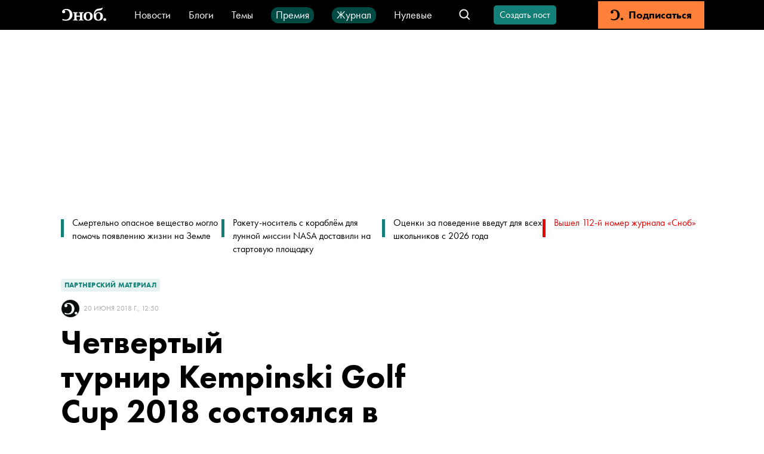

--- FILE ---
content_type: text/html; charset=utf-8
request_url: https://snob.ru/news/162309/
body_size: 42973
content:
<!doctype html><html data-n-head-ssr lang="ru" data-n-head="%7B%22lang%22:%7B%22ssr%22:%22ru%22%7D%7D"><head ><title>Четвертый турнир Kempinski Golf Cup 2018 состоялся в Санкт-Петербурге</title><meta data-n-head="ssr" charset="utf-8"><meta data-n-head="ssr" name="viewport" content="width=device-width, initial-scale=1"><meta data-n-head="ssr" data-hid="thumbnail" name="thumbnail" content="https://snob.ru/favicon.ico"><meta data-n-head="ssr" data-hid="apple-mobile-web-app-title" name="apple-mobile-web-app-title" content="snob.ru"><meta data-n-head="ssr" data-hid="og:site_name" property="og:site_name" content="snob.ru"><meta data-n-head="ssr" data-hid="robots:max-image-preview" name="robots" content="max-image-preview:large"><meta data-n-head="ssr" name="msapplication-TileColor" content="#da532c"><meta data-n-head="ssr" data-hid="charset" charset="utf-8"><meta data-n-head="ssr" data-hid="mobile-web-app-capable" name="mobile-web-app-capable" content="yes"><meta data-n-head="ssr" data-hid="articleId" name="articleId" itemprop="identifier" content="3006578"><meta data-n-head="ssr" data-hid="description" name="description" content="&lt;span&gt;&lt;span&gt;На одном из лучших 18-луночных гольф-полей Санкт-Петербурга&amp;nbsp;&amp;mdash; GORKI Golf &amp;amp; Resort&amp;nbsp;&amp;mdash; с 16 по 17 июня состоялся четвертый турнир по гольфу Kempinski Golf Cup 2018&lt;/span&gt;&lt;/span&gt;"><meta data-n-head="ssr" data-hid="keywords" name="keywords" content="гольф"><meta data-n-head="ssr" data-hid="og:url" property="og:url" content="https://snob.ru/news/162309/"><meta data-n-head="ssr" data-hid="og:type" property="og:type" content="article"><meta data-n-head="ssr" data-hid="og:title" property="og:title" content="Четвертый турнир Kempinski Golf Cup 2018 состоялся в Санкт-Петербурге"><meta data-n-head="ssr" data-hid="og:description" property="og:description" content="&lt;span&gt;&lt;span&gt;На одном из лучших 18-луночных гольф-полей Санкт-Петербурга&amp;nbsp;&amp;mdash; GORKI Golf &amp;amp; Resort&amp;nbsp;&amp;mdash; с 16 по 17 июня состоялся четвертый турнир по гольфу Kempinski Golf Cup 2018&lt;/span&gt;&lt;/span&gt;"><meta data-n-head="ssr" data-hid="og:image" property="og:image" content="https://snob.ru/indoc/og_image/c2/ce/c2ce6b84eca636165b5655576eedcde2f902970d2331919511963bd0c98fed22.png"><meta data-n-head="ssr" data-hid="article:published_time" property="article:published_time" content="2018-06-20T15:50:00+03:00"><meta data-n-head="ssr" data-hid="article:modified_time" property="article:modified_time" content="2023-07-25T15:40:24.325998+03:00"><meta data-n-head="ssr" data-hid="article:section" property="article:section" content="Новости"><meta data-n-head="ssr" data-hid="article:tag" property="article:tag" content="гольф"><meta data-n-head="ssr" data-hid="twitter:card" property="twitter:card" content="summary_large_image"><meta data-n-head="ssr" data-hid="twitter:site" property="twitter:site" content="@snob_project"><meta data-n-head="ssr" data-hid="twitter:title" property="twitter:title" content="Четвертый турнир Kempinski Golf Cup 2018 состоялся в Санкт-Петербурге"><meta data-n-head="ssr" data-hid="twitter:description" property="twitter:description" content="&lt;span&gt;&lt;span&gt;На одном из лучших 18-луночных гольф-полей Санкт-Петербурга&amp;nbsp;&amp;mdash; GORKI Golf &amp;amp; Resort&amp;nbsp;&amp;mdash; с 16 по 17 июня состоялся четвертый турнир по гольфу Kempinski Golf Cup 2018&lt;/span&gt;&lt;/span&gt;"><meta data-n-head="ssr" name="article:section" content="Новости"><link data-n-head="ssr" rel="icon" type="image/png" sizes="32x32" href="/favicon-32x32.png"><link data-n-head="ssr" rel="icon" type="image/png" sizes="16x16" href="/favicon-16x16.png"><link data-n-head="ssr" rel="icon" type="image/png" sizes="48x48" href="/favicon-48x48.png"><link data-n-head="ssr" rel="apple-touch-icon" data-hid="apple-touch-icon" sizes="180x180" href="/apple-touch-icon.png"><link data-n-head="ssr" rel="shortcut icon" data-hid="shortcut-icon" href="/favicon-48x48.png"><link data-n-head="ssr" rel="manifest" data-hid="manifest" href="/site.webmanifest"><link data-n-head="ssr" rel="mask-icon" data-hid="mask-icon" href="/safari-pinned-tab.svg" color="#000000"><link data-n-head="ssr" rel="canonical" href="https://snob.ru/news/162309/"><link data-n-head="ssr" rel="amphtml" href="https://snob.ru/amp/3006578/"><script data-n-head="ssr" src="https://widget.cloudpayments.ru/bundles/cloudpayments" defer></script><script data-n-head="ssr" src="https://www.google.com/recaptcha/api.js?onload=onloadCallback&amp;render=explicit" async defer></script><script data-n-head="ssr" type="text/javascript" data-hid="yandex-init">window.yaContextCb = window.yaContextCb || []</script><script data-n-head="ssr" data-hid="yandex-context" src="https://yandex.ru/ads/system/context.js" async></script><script data-n-head="ssr" data-hid="gtm-script">if(!window._gtm_init){window._gtm_init=1;(function(w,n,d,m,e,p){w[d]=(w[d]==1||n[d]=='yes'||n[d]==1||n[m]==1||(w[e]&&w[e][p]&&w[e][p]()))?1:0})(window,navigator,'doNotTrack','msDoNotTrack','external','msTrackingProtectionEnabled');(function(w,d,s,l,x,y){w[x]={};w._gtm_inject=function(i){if(w.doNotTrack||w[x][i])return;w[x][i]=1;w[l]=w[l]||[];w[l].push({'gtm.start':new Date().getTime(),event:'gtm.js'});var f=d.getElementsByTagName(s)[0],j=d.createElement(s);j.async=true;j.src='https://www.googletagmanager.com/gtm.js?id='+i;f.parentNode.insertBefore(j,f);};w[y]('GTM-M4WGJ88')})(window,document,'script','dataLayer','_gtm_ids','_gtm_inject')}</script><script data-n-head="ssr" type="application/ld+json">{"@context":"https://schema.org","@graph":[{"@type":"BreadcrumbList","itemListElement":[{"@type":"ListItem","position":1,"item":{"@id":"//snob.ru/theme/","name":"Новости"}}]},{"@type":"Article","@id":"3006578","mainEntityOfPage":"https://snob.ru/news/162309/","headline":"Четвертый турнир Kempinski Golf Cup 2018 состоялся в Санкт-Петербурге","description":"&lt;span&gt;&lt;span&gt;На одном из лучших 18-луночных гольф-полей Санкт-Петербурга&amp;nbsp;&amp;mdash; GORKI Golf &amp;amp; Resort&amp;nbsp;&amp;mdash; с 16 по 17 июня состоялся четвертый турнир по гольфу Kempinski Golf Cup 2018&lt;/span&gt;&lt;/span&gt;","articleSection":"Новости","publisher":{"@type":"Organization","name":"Сноб","logo":{"@type":"ImageObject","url":"https://0d314c86-f76b-45cc-874e-45816116a667.selcdn.net/73c2be0f-5c51-475c-a3f5-125e040c08cd.png","width":"400","height":"400"}},"author":[{"@type":"Person","url":"https://snob.ru/profile/undefined/","name":"Безымянный автор"}],"text":"&lt;div class=&quot;figure-container gallery-container&quot;&gt;\n                &lt;figure&gt;\n                    &lt;a href=&quot;https://snob.ru/indoc/attachments/snob2/1b/02/1b02e0a7b850af864752acadfecd909131eb69c8b977395da9c150a9f4ffda67.jpg&quot;\n                      data-pswp-width=&quot;undefined&quot; \n                      data-pswp-height=&quot;undefined&quot;&gt;\n                      &lt;img class=&quot;&quot; src=&quot;https://snob.ru/indoc/attachments/snob2/1b/02/1b02e0a7b850af864752acadfecd909131eb69c8b977395da9c150a9f4ffda67.jpg&quot; alt=&quot;&quot;/&gt;\n                    &lt;/a&gt;\n                &lt;/figure&gt;\n              &lt;/div&gt;\n&lt;p&gt;&lt;span&gt;Компания Kempinski Hotels уделяет особое внимание и поддерживает культуру игры в гольф на мировом уровне. Приверженность к одному из самых изысканных видов спорта объясняется близостью к основным ценностям и философии группы Kempinski — неповторимый европейский сервис, стремление к оригинальности и совершенству, неустанное внимание к деталям, воплощение новых возможностей.&lt;/span&gt;&lt;/p&gt;\n&lt;p&gt;&lt;span&gt;В турнире приняло участие 72 игрока — рекордное число за все время проведения турнира. А во время большой игры гости турнира познакомились с гольфом в специальной Академии. Завершился турнир торжественным гала-ужином с награждением победителей, который прошел вечером того же дня в стенах отеля, в аристократическом особняке на набережной реки Мойки. Ужин от шеф-повара отеля Кристофа Лаплазы, концертная программа с участием Анны Семенович и виды белых ночей с террас панорамного ресторана «Бельвью Брассери» радовали всех игроков и гостей Kempinski Golf Cup.&lt;/span&gt;&lt;/p&gt;\n&lt;p&gt;&lt;span&gt;В этом году подарки для победителей подготовили партнеры турнира — бутик швейцарских часов Tourbillon, который является официальным представителем в России таких известных часовых брендов как Breguet, Omega, Blancpain, Harry Winston, а также компания «Onego shipping», которая выступила генеральным партнером турнира.&lt;/span&gt;&lt;/p&gt;\n&lt;p&gt;&lt;span&gt;Победители турнира получили элегантные аксессуары Breguet, представленном официально в бутиках Tourbillon, а также сертификаты на авторский ужин в ресторане «Бельвью Брассери» от Кристофа Лаплазы и проживание в GORKI Golf &amp; Resort.&lt;/span&gt;&lt;/p&gt;\n&lt;p&gt;&lt;span&gt;&lt;/span&gt;&lt;/p&gt;","datePublished":"2018-06-20T15:50:00+03:00","dateModified":"2023-07-25T15:40:24.325998+03:00","about":[{"@type":"Thing","name":"гольф"}],"image":[{"@type":"ImageObject","contentUrl":"https://snob.ru/indoc/og_image/c2/ce/c2ce6b84eca636165b5655576eedcde2f902970d2331919511963bd0c98fed22.png","url":"https://snob.ru/indoc/og_image/c2/ce/c2ce6b84eca636165b5655576eedcde2f902970d2331919511963bd0c98fed22.png"},{"@type":"ImageObject","contentUrl":"https://snob.ru/indoc/attachments/snob2/1b/02/1b02e0a7b850af864752acadfecd909131eb69c8b977395da9c150a9f4ffda67.jpg","url":"https://snob.ru/indoc/attachments/snob2/1b/02/1b02e0a7b850af864752acadfecd909131eb69c8b977395da9c150a9f4ffda67.jpg"}]},{"@type":"ImageObject","contentUrl":"https://snob.ru/indoc/og_image/c2/ce/c2ce6b84eca636165b5655576eedcde2f902970d2331919511963bd0c98fed22.png","url":"https://snob.ru/indoc/og_image/c2/ce/c2ce6b84eca636165b5655576eedcde2f902970d2331919511963bd0c98fed22.png"},{"@type":"ImageObject","contentUrl":"https://snob.ru/indoc/attachments/snob2/1b/02/1b02e0a7b850af864752acadfecd909131eb69c8b977395da9c150a9f4ffda67.jpg","url":"https://snob.ru/indoc/attachments/snob2/1b/02/1b02e0a7b850af864752acadfecd909131eb69c8b977395da9c150a9f4ffda67.jpg"}]}</script><link rel="preload" href="/_nuxt/0d281de.js" as="script"><link rel="preload" href="/_nuxt/8005821.js" as="script"><link rel="preload" href="/_nuxt/904b408.js" as="script"><link rel="preload" href="/_nuxt/02bec10.js" as="script"><link rel="preload" href="/_nuxt/75a02b0.js" as="script"><link rel="preload" href="/_nuxt/fd715b7.js" as="script"><style data-vue-ssr-id="cfb9325c:0 2cad8b6a:0 0317a110:0 2998b330:0 41447b86:0 7e56e4e3:0 671ad3bb:0 43819076:0 5513ac1e:0 3413966d:0 66aaaa64:0 72f203c9:0 02ceb2c6:0 752e6c7c:0 7edbcffe:0 7fda1837:0 32abb080:0 2414eeab:0 3ab6093e:0 8ea28348:0 4711b68d:0 72b7af8b:0 790498cd:0 90f90458:0 97792450:0 6673b642:0 7763b9a2:0 91a361b0:0 7d4d1be2:0 07b8002e:0 5350b202:0 a33a9938:0 61b12c72:0 c845da58:0 1362fe13:0 3087a26b:0 81d8dbb4:0 263d7f5c:0 3cc48330:0 1ff0c79f:0 8b6c3ee8:0 db14e42e:0 2384f9de:0 836f89c8:0">*,:after,:before{box-sizing:border-box}:after,:before{text-decoration:inherit;vertical-align:inherit}html{cursor:default;line-height:1.5;-moz-tab-size:4;-o-tab-size:4;tab-size:4;-webkit-tap-highlight-color:transparent;-ms-text-size-adjust:100%;-webkit-text-size-adjust:100%;word-break:break-word}body{margin:0}h1{font-size:2em;margin:.67em 0}dl dl,dl ol,dl ul,ol dl,ol ol,ol ul,ul dl,ul ol,ul ul{margin:0}hr{color:inherit;height:0;overflow:visible}main{display:block}nav ol,nav ul{list-style:none;padding:0}nav li:before{content:"\200B"}pre{font-family:monospace,monospace;font-size:1em;overflow:auto;-ms-overflow-style:scrollbar}a{background-color:transparent}abbr[title]{text-decoration:underline;-webkit-text-decoration:underline dotted;text-decoration:underline dotted}b,strong{font-weight:bolder}code,kbd,samp{font-family:monospace,monospace;font-size:1em}small{font-size:80%}audio,canvas,iframe,img,svg,video{vertical-align:middle}audio,video{display:inline-block}audio:not([controls]){display:none;height:0}iframe,img{border-style:none}svg:not([fill]){fill:currentColor}svg:not(:root){overflow:hidden}table{border-collapse:collapse;border-color:inherit;text-indent:0}button,input,select{margin:0}button{overflow:visible;text-transform:none}[type=button],[type=reset],[type=submit],button{-webkit-appearance:button}fieldset{border:1px solid #a0a0a0;padding:.35em .75em .625em}input{overflow:visible}legend{color:inherit;display:table;max-width:100%;white-space:normal}progress{display:inline-block;vertical-align:baseline}select{text-transform:none}textarea{margin:0;overflow:auto;resize:vertical}[type=checkbox],[type=radio]{padding:0}[type=search]{-webkit-appearance:textfield;outline-offset:-2px}::-webkit-inner-spin-button,::-webkit-outer-spin-button{height:auto}::-webkit-input-placeholder{color:inherit;opacity:.54}::-webkit-search-decoration{-webkit-appearance:none}::-webkit-file-upload-button{-webkit-appearance:button;font:inherit}::-moz-focus-inner{border-style:none;padding:0}:-moz-focusring{outline:1px dotted ButtonText}:-moz-ui-invalid{box-shadow:none}details,dialog{display:block}dialog{background-color:#fff;border:solid;color:#000;height:-moz-fit-content;height:fit-content;left:0;margin:auto;padding:1em;position:absolute;right:0;width:-moz-fit-content;width:fit-content}dialog:not([open]){display:none}summary{display:list-item}canvas{display:inline-block}template{display:none}[tabindex],a,area,button,input,label,select,summary,textarea{-ms-touch-action:manipulation}[hidden]{display:none}[aria-busy=true]{cursor:progress}[aria-controls]{cursor:pointer}[aria-disabled=true],[disabled]{cursor:not-allowed}[aria-hidden=false][hidden]{display:inline;display:initial}[aria-hidden=false][hidden]:not(:focus){clip:rect(0,0,0,0);position:absolute}
/*! PhotoSwipe main CSS by Dmytro Semenov | photoswipe.com */.pswp{--pswp-bg:#000;--pswp-placeholder-bg:#222;--pswp-root-z-index:100000;--pswp-preloader-color:rgba(79,79,79,0.4);--pswp-preloader-color-secondary:hsla(0,0%,100%,0.9);--pswp-icon-color:#fff;--pswp-icon-color-secondary:#4f4f4f;--pswp-icon-stroke-color:#4f4f4f;--pswp-icon-stroke-width:2px;--pswp-error-text-color:var(--pswp-icon-color);position:fixed;top:0;left:0;width:100%;height:100%;z-index:var(--pswp-root-z-index);display:none;touch-action:none;opacity:.003;contain:layout style size;-webkit-tap-highlight-color:rgba(0,0,0,0)}.pswp,.pswp:focus{outline:0}.pswp *{box-sizing:border-box}.pswp img{max-width:none}.pswp--open{display:block}.pswp,.pswp__bg{transform:translateZ(0);will-change:opacity}.pswp__bg{opacity:.005;background:var(--pswp-bg)}.pswp,.pswp__scroll-wrap{overflow:hidden}.pswp__bg,.pswp__container,.pswp__content,.pswp__img,.pswp__item,.pswp__scroll-wrap,.pswp__zoom-wrap{position:absolute;top:0;left:0;width:100%;height:100%}.pswp__img,.pswp__zoom-wrap{width:auto;height:auto}.pswp--click-to-zoom.pswp--zoom-allowed .pswp__img{cursor:zoom-in}.pswp--click-to-zoom.pswp--zoomed-in .pswp__img{cursor:move;cursor:grab}.pswp--click-to-zoom.pswp--zoomed-in .pswp__img:active{cursor:grabbing}.pswp--no-mouse-drag.pswp--zoomed-in .pswp__img,.pswp--no-mouse-drag.pswp--zoomed-in .pswp__img:active,.pswp__img{cursor:zoom-out}.pswp__button,.pswp__container,.pswp__counter,.pswp__img{-webkit-user-select:none;-moz-user-select:none;-ms-user-select:none;user-select:none}.pswp__item{z-index:1;overflow:hidden}.pswp__hidden{display:none!important}.pswp__content{pointer-events:none}.pswp__content>*{pointer-events:auto}.pswp__error-msg-container{display:grid}.pswp__error-msg{margin:auto;font-size:1em;line-height:1;color:var(--pswp-error-text-color)}.pswp .pswp__hide-on-close{opacity:.005;will-change:opacity;transition:opacity var(--pswp-transition-duration) cubic-bezier(.4,0,.22,1);z-index:10;pointer-events:none}.pswp--ui-visible .pswp__hide-on-close{opacity:1;pointer-events:auto}.pswp__button{position:relative;display:block;width:50px;height:60px;padding:0;margin:0;overflow:hidden;cursor:pointer;background:none;border:0;box-shadow:none;opacity:.85;-webkit-appearance:none;-webkit-touch-callout:none}.pswp__button:active,.pswp__button:focus,.pswp__button:hover{transition:none;padding:0;background:none;border:0;box-shadow:none;opacity:1}.pswp__button:disabled{opacity:.3;cursor:auto}.pswp__icn{fill:var(--pswp-icon-color);color:var(--pswp-icon-color-secondary);position:absolute;top:14px;left:9px;width:32px;height:32px;overflow:hidden;pointer-events:none}.pswp__icn-shadow{stroke:var(--pswp-icon-stroke-color);stroke-width:var(--pswp-icon-stroke-width);fill:none}.pswp__icn:focus{outline:0}.pswp__img--with-bg,div.pswp__img--placeholder{background:var(--pswp-placeholder-bg)}.pswp__top-bar{position:absolute;left:0;top:0;width:100%;height:60px;display:flex;flex-direction:row;justify-content:flex-end;z-index:10;pointer-events:none!important}.pswp__top-bar>*{pointer-events:auto;will-change:opacity}.pswp__button--close{margin-right:6px}.pswp__button--arrow{position:absolute;top:0;width:75px;height:100px;top:50%;margin-top:-50px}.pswp__button--arrow:disabled{display:none;cursor:default}.pswp__button--arrow .pswp__icn{top:50%;margin-top:-30px;width:60px;height:60px;background:none;border-radius:0}.pswp--one-slide .pswp__button--arrow{display:none}.pswp--touch .pswp__button--arrow{visibility:hidden}.pswp--has_mouse .pswp__button--arrow{visibility:visible}.pswp__button--arrow--prev{right:auto;left:0}.pswp__button--arrow--next{right:0}.pswp__button--arrow--next .pswp__icn{left:auto;right:14px;transform:scaleX(-1)}.pswp__button--zoom{display:none}.pswp--zoom-allowed .pswp__button--zoom{display:block}.pswp--zoomed-in .pswp__zoom-icn-bar-v{display:none}.pswp__preloader{position:relative;overflow:hidden;width:50px;height:60px;margin-right:auto}.pswp__preloader .pswp__icn{opacity:0;transition:opacity .2s linear;animation:pswp-clockwise .6s linear infinite}.pswp__preloader--active .pswp__icn{opacity:.85}@keyframes pswp-clockwise{0%{transform:rotate(0deg)}to{transform:rotate(1turn)}}[dir=ltr] .pswp__counter{margin-left:20px}[dir=rtl] .pswp__counter{margin-right:20px}.pswp__counter{height:30px;margin-top:15px;font-size:14px;line-height:30px;color:var(--pswp-icon-color);text-shadow:1px 1px 3px var(--pswp-icon-color-secondary);opacity:.85}.pswp--one-slide .pswp__counter{display:none}
:root{--primary-color--rgb:18,128,118;--special-color--rgb:227,0,0;--subscription-color--rgb:255,129,57;--accent-color:#f6d523;--donate-color:#f6d523;--donate-mate-color:#ffe34e;--primary-color:rgb(var(--primary-color--rgb));--primary-mate-color:#0fac9f;--secondary-color:grey;--secondary-mate-color:#a7a6a6;--special-color:rgb(var(--special-color--rgb));--special-mate-color:#f61616;--black-color:#000;--black-mate-color:#000;--white-color:#fff;--white-mate-color:#fff;--gray-x-dark-color:#54524f;--gray-dark-color:#666;--gray-color:#9b9b9b;--gray-light-color:#ababab;--gray-x-light-color:#ebebeb;--white-smoke-color:#f1f1f1;--seashell-color:#fff5ee;--subscription-color:#ff8139;--subscription-mate-color:#ff9153;--side-padding:0;--bottom-padding:93px;--vertical-padding:36px;--font-family:"Futura PT",Arial,Helvetica,sans-serif;--post-content-font-family:Lora,"Times New Roman",Times,serif;--sber-font:"SB Sans Display";--hover-opacity:0.7;--navbar-height:50px;--navbar-z-index:20}@media (max-width:1439px){:root{--side-padding:50px}}@media (max-width:1023px){:root{--vertical-padding:24px}}@media (max-width:767px){:root{--side-padding:16px}}
@font-face{font-family:"Arial";src:local(Arial Bold);size-adjust:93.5%;font-weight:700}@font-face{font-family:"Arial";src:local(Arial);size-adjust:85%;font-weight:400}@font-face{font-family:"Helvetica";src:local(Helvetica Bold);size-adjust:93.5%;font-weight:700}@font-face{font-family:"Helvetica";src:local(Helvetica);size-adjust:85%;font-weight:400}@font-face{font-family:"Futura PT";src:url(/blogs/fonts/Futura-PT_Book.woff2) format("woff2"),url(/blogs/fonts/Futura-PT_Book.woff) format("woff");font-weight:400;font-style:normal}@font-face{font-family:"Futura PT";src:url(/blogs/fonts/Futura-PT_Heavy.woff2) format("woff2"),url(/blogs/fonts/Futura-PT_Heavy.woff) format("woff");font-weight:800;font-style:normal}@font-face{font-family:"Lora";font-style:normal;font-weight:400;src:url(/blogs/fonts/Lora-Regular.woff2) format("woff2"),url(/blogs/fonts/Lora-Regular.woff) format("woff")}@font-face{font-family:"Lora";font-style:italic;font-weight:400;src:url(/blogs/fonts/Lora-Italic.woff2) format("woff2"),url(/blogs/fonts/Lora-Italic.woff) format("woff")}@font-face{font-family:"Lora";font-style:normal;font-weight:700;src:url(/blogs/fonts/Lora-Bold.woff2) format("woff2"),url(/blogs/fonts/Lora-Bold.woff) format("woff")}@font-face{font-family:"Lora";font-style:italic;font-weight:700;src:url(/blogs/fonts/Lora-BoldItalic.woff2) format("woff2"),url(/blogs/fonts/Lora-BoldItalic.woff) format("woff")}@font-face{font-family:"SB Sans Display";font-style:normal;font-weight:600;src:url(/blogs/fonts/sber/sbsans-display-semibold.otf)}:root{font-family:var(--font-family);word-break:normal}a{color:var(--black-color);text-decoration:none}button{font-family:var(--font-family)}.page-enter-active,.page-leave-active{transition:opacity .1s}.page-enter,.page-leave-to{opacity:0}ul,ul li{margin:0;padding:0;text-indent:0;list-style-type:none}figure{margin:0}body{max-width:100%!important;background-color:var(--white-color)!important}.pswp--open{display:flex;justify-content:center}svg:not([fill]).pswp__icn{fill:var(--pswp-icon-color)}.pswp__button--arrow{width:148px}@media (max-width:1023px){.pswp__button--arrow{display:none}}.pswp:not(.pswp--one-slide) .pswp__button--arrow:disabled{display:block;opacity:.6}.pswp__button--close{position:absolute;right:24px;top:24px;width:60px;height:60px}.pswp__custom-caption{position:absolute;bottom:24px;max-width:600px;margin-left:16px;margin-right:16px;padding:10px;border-radius:8px;background:rgba(0,0,0,.62);font-size:16px;color:#fff;text-align:center}.pswp__custom-caption .counter{font-size:14px;color:#cbcbcb}.pswp__custom-caption a{color:#fff;text-decoration:underline}.hidden-caption-content{display:none}
.modal-overlay{position:fixed;top:0;right:0;bottom:0;left:0;display:flex;align-items:center;justify-content:center;background-color:rgba(0,0,0,.7);z-index:999}
.nuxt-progress{position:fixed;top:0;left:0;right:0;height:2px;width:0;opacity:1;transition:width .1s,opacity .4s;background-color:#000;z-index:999999}.nuxt-progress.nuxt-progress-notransition{transition:none}.nuxt-progress-failed{background-color:red}
.article__load-more[data-v-49686e73]{max-width:300px;margin:36px auto}.app__main-content[data-v-49686e73]{position:relative;width:100%;box-sizing:border-box!important;padding:0 var(--side-padding);margin:0 auto;max-width:1248px;min-height:calc(100vh - var(--navbar-height))}@media (max-width:767px){.app__main-content[data-v-49686e73]{max-width:100vw}}
.app-navbar[data-v-b411dfec]{position:sticky;top:0;left:0;height:var(--navbar-height);box-sizing:border-box;padding:2px 100px;color:#fff;background:#000;white-space:nowrap;z-index:var(--navbar-z-index)}.app-navbar__banner[data-v-b411dfec]{margin-right:20px}.app-navbar__search[data-v-b411dfec]{margin-left:auto}.app-navbar__items[data-v-b411dfec]{display:flex;flex-wrap:wrap;height:27px;justify-content:center;align-items:baseline;grid-row-gap:20px;row-gap:20px;overflow:hidden}.app-navbar__content[data-v-b411dfec]{display:flex;align-items:center;width:100%;height:100%;margin-left:auto;margin-right:auto;max-width:1440px}.app-navbar__logo[data-v-b411dfec]{display:flex;align-items:center;justify-content:center;height:45px;margin-right:40px}@media (max-width:767px){.app-navbar__logo[data-v-b411dfec]{width:45px;margin-right:20px}}.app-navbar__wrapper[data-v-b411dfec]{font:400 18px/18px var(--font-family);margin-right:30px}.app-navbar__wrapper[data-v-b411dfec] a{color:var(--white-color)}.app-navbar__link[data-v-b411dfec]{box-sizing:border-box;display:flex;height:27px;align-items:center}.app-navbar__link_green[data-v-b411dfec]{padding:4px 8px 5px;border-radius:12px;background-color:#004a44}.app-navbar__create-post[data-v-b411dfec]{margin-left:26px}.app-navbar__auth[data-v-b411dfec]{margin-left:35px}.app-navbar__subscription[data-v-b411dfec]{min-width:178px;height:100%;margin-left:35px}.app-navbar__menu-button--desktop[data-v-b411dfec]{display:none;margin-left:20px;margin-right:20px}.app-navbar__menu-button--touch[data-v-b411dfec]{display:none}@media (max-width:1199px){.app-navbar[data-v-b411dfec]{padding:2px 2px 2px 12px}}@media (max-width:1023px){.app-navbar[data-v-b411dfec]{padding-left:0}.app-navbar__logo[data-v-b411dfec]{margin-left:0}.app-navbar__create-post[data-v-b411dfec],.app-navbar__wrapper[data-v-b411dfec]{display:none}.app-navbar__menu-button--desktop[data-v-b411dfec]{display:block}}@media (max-width:767px){.app-navbar[data-v-b411dfec]{padding:0 18px}.app-navbar__logo[data-v-b411dfec]{margin-left:0}.app-navbar__auth[data-v-b411dfec]{margin-left:24px}.app-navbar__menu-button--desktop[data-v-b411dfec],.app-navbar__subscription[data-v-b411dfec]{display:none}.app-navbar__menu-button--touch[data-v-b411dfec]{display:flex;align-items:center;justify-content:center;width:45px;height:45px;margin-left:20px}}
.menu-button[data-v-746bb6c9]{cursor:pointer;height:45px;width:45px;display:flex;justify-content:center;align-items:center}.menu-button-icon[data-v-746bb6c9]{color:var(--white-color)}
.v-icon[data-v-323fb57e]{width:1em;height:1em;vertical-align:middle;fill:currentColor}
.navbar-logo__full-logo[data-v-749f6721]{height:34px;width:82px;background-image:url(/_nuxt/img/logo-header.6af85b2.svg);background-size:cover}.navbar-logo__icon-logo[data-v-749f6721]{display:none;color:#fff;font-size:22px}@media (max-width:767px){.navbar-logo__full-logo[data-v-749f6721]{display:none}.navbar-logo__icon-logo[data-v-749f6721]{display:block;width:28px!important;height:24px!important}}
.navbar-search-group[data-v-5deda50e]{display:flex;align-items:center}.navbar-search-group__search[data-v-5deda50e]{margin-left:auto}.navbar-search-group__search-icon[data-v-5deda50e]{width:45px;height:45px;display:flex;justify-content:center;align-items:center}.navbar-search-group__search-icon__open-handler[data-v-5deda50e]{width:24px!important;height:24px!important}.navbar-search-group__search-icon__close-handler[data-v-5deda50e]{width:14px!important;height:14px!important}.navbar-search-group__search-icon__mobile-close-handler[data-v-5deda50e]{display:none}@media (max-width:767px){.navbar-search-group[data-v-5deda50e]{margin-left:auto}.navbar-search-group__search-icon__open-handler[data-v-5deda50e]{width:24px!important;height:24px!important}.navbar-search-group__search-icon__close-handler[data-v-5deda50e]{display:none}.navbar-search-group__search-icon__mobile-close-handler[data-v-5deda50e]{display:block;color:var(--primary-color);width:19px!important;height:19px!important}.navbar-search-group__search[data-v-5deda50e]{position:fixed;top:50px;left:0;height:50px;width:100%;background:var(--black-color);padding:4px 16px 12px}.navbar-search-group__search-inactive[data-v-5deda50e]{display:none}}
.navbar-search[data-v-4efcbb96]{position:relative;white-space:normal;display:flex;align-items:center}.navbar-search__form[data-v-4efcbb96]{display:flex;align-items:center;height:34px;width:230px;padding:7px 13px;background:var(--white-color);border:1px solid #ababab;border-radius:4px}.navbar-search__form__icon[data-v-4efcbb96]{color:var(--gray-light-color);margin-right:13px}.navbar-search__form[data-v-4efcbb96] input{padding:0;border:0;width:120px;outline:none;font:400 18px/20px var(--font-family);letter-spacing:.1px}.navbar-search__form[data-v-4efcbb96] button{margin-left:auto;color:var(--primary-color);background:var(--white-color);font:600 14px/20px var(--font-family);letter-spacing:.1px;border:0;padding:0}@media (max-width:767px){.navbar-search__form[data-v-4efcbb96],.navbar-search__form[data-v-4efcbb96] input{width:100%}.navbar-search__form[data-v-4efcbb96] button{margin-left:13px}}
.v-button.v-button-rounded[data-v-2e9da174]{font-size:16px;font-weight:400;line-height:20px;letter-spacing:normal;text-transform:none;height:32px;padding:0 8px;min-width:100px}.v-button.v-button-rounded[data-v-2e9da174],.v-button.v-button-rounded[data-v-2e9da174]:focus{border-radius:5px}@media (hover:hover){.v-button.v-button-rounded[data-v-2e9da174]:hover{--button-color:var(--theme-color);opacity:.6}}.v-button.v-button-rounded--activated[data-v-2e9da174]{color:var(--secondary-color)}.v-button.v-button-rounded--activated[data-v-2e9da174],.v-button.v-button-rounded--activated[data-v-2e9da174]:hover{--button-color:#ebebeb}
.v-button{--theme-color:var(--primary-color);--mate-color:var(--primary-mate-color);--button-color:var(--theme-color);-webkit-appearance:none;-moz-appearance:none;appearance:none;display:flex;align-items:center;justify-content:center;border:2px solid var(--button-color);background-color:var(--button-color);cursor:pointer;color:var(--white-color);font-weight:800;font-family:inherit;text-align:center;-webkit-user-select:none;-moz-user-select:none;-ms-user-select:none;user-select:none;transition-property:opacity,color,border-color,background-color;transition-duration:.2s;white-space:nowrap;max-width:100%;overflow:hidden}@media (hover:hover){.v-button:hover{--button-color:var(--mate-color)}}.v-button:focus{border-radius:0}.v-button:active:not(:focus){outline:none}.v-button[disabled]{pointer-events:none;opacity:.4}.v-button--mode-filled{font-size:16px;line-height:19px;height:42px;padding:0 26px;min-width:240px}.v-button--mode-outline{background-color:transparent;border-width:3px;color:var(--button-color);font-size:13px;line-height:19px;height:40px;padding-left:14px;padding-right:19px;letter-spacing:1px;text-transform:uppercase}.v-button--size-small{font-size:14px;height:30px;min-width:136px}.v-button__text{overflow:hidden;text-overflow:ellipsis}
.navbar-auth[data-v-56206376]{position:relative;display:flex;align-items:center;cursor:pointer}.navbar-auth__control[data-v-56206376]{font-size:16px;height:45px;display:block;line-height:45px;font-weight:800;color:#fff;text-decoration:none;cursor:pointer}@media (hover:hover){.navbar-auth__control[data-v-56206376]:hover{opacity:var(--hover-opacity)}}.navbar-auth__username[data-v-56206376]{max-width:100px;margin-right:8px;text-overflow:ellipsis;overflow:hidden;white-space:nowrap;color:inherit;font-size:16px;font-weight:800;text-decoration:none}@media (hover:hover){.navbar-auth__username[data-v-56206376]:hover{opacity:var(--hover-opacity)}}.navbar-auth__user-avatar[data-v-56206376]{width:24px;height:24px;border:1px solid var(--primary-mate-color);border-radius:50%;margin-right:6px}.navbar-auth__profile-menu.navbar-auth__profile-menu--opened[data-v-56206376]{left:50%;opacity:1}@media (max-width:767px){.navbar-auth__profile-menu.navbar-auth__profile-menu--opened[data-v-56206376]{left:-56px}.navbar-auth__profile-menu-triangle[data-v-56206376]{left:85%}.navbar-auth__username[data-v-56206376]{display:none}}
.navbar-subscription[data-v-69b2cb66]{-webkit-appearance:none;-moz-appearance:none;appearance:none;display:flex;align-items:center;justify-content:center;height:100%;width:100%;text-decoration:none;color:#000;background-color:var(--subscription-color);transition-property:opacity,background-color;transition-duration:.2s;border:none;cursor:pointer}@media (hover:hover){.navbar-subscription[data-v-69b2cb66]:hover{background-color:var(--subscription-mate-color)}}.navbar-subscription__text[data-v-69b2cb66]{font-size:18px;line-height:22px;font-weight:800}.navbar-subscription__icon[data-v-69b2cb66]{font-size:22px;margin-right:8px}
.aside[data-v-20f09798]{box-sizing:border-box;top:0;height:100%;overflow:scroll;display:flex;flex-direction:column;z-index:9999;width:100%;text-align:left;max-width:0;position:absolute;left:-999999px}.aside.aside--active[data-v-20f09798]{max-width:100%;position:fixed;left:0}.aside__content-wrapper[data-v-20f09798]{width:0;height:100%;transition:width .15s ease;z-index:9999}.aside__content-wrapper.aside__content-wrapper--active[data-v-20f09798]{width:-moz-fit-content;width:fit-content}.aside__content[data-v-20f09798]{opacity:0;transition:opacity .3s ease-in;background-color:var(--white-color);padding:12px 20px 20px;width:100%;height:100%}.aside__content__subscription[data-v-20f09798]{display:none}.aside__content__items[data-v-20f09798]{font:400 18px/20px var(--font-family);display:flex;align-items:center;padding:16px 0}.aside__content__decorated[data-v-20f09798]{display:block;width:-moz-fit-content;width:fit-content;margin:16px 0;padding:4px 8px 5px;border:1px solid var(--primary-color);border-radius:4px;font:400 18px/20px var(--font-family);color:var(--primary-color)}.aside__content__decorated__icon[data-v-20f09798]{height:15px;margin-bottom:4px}.aside__content__decorated+.aside__content__decorated[data-v-20f09798]{margin-top:32px}.aside__content__social-links[data-v-20f09798]{padding:27px 0;margin:32px 0;border-top:1px solid var(--gray-x-light-color);border-bottom:1px solid var(--gray-x-light-color);color:var(--black-color)}.aside__content__links[data-v-20f09798]{font:400 16px/27px var(--font-family)}.aside__content__links__container[data-v-20f09798]{display:flex;flex-direction:column;grid-gap:6px;gap:6px;margin-top:32px;margin-bottom:28px}.aside__content__links-green[data-v-20f09798]{color:var(--primary-color)}.aside__content.aside__content--active[data-v-20f09798]{opacity:1}.aside__paranja[data-v-20f09798]{position:absolute;left:0;right:0;top:0;bottom:0;background-color:var(--black-color);opacity:.5}.aside__close-block[data-v-20f09798]{display:flex;align-items:center;margin-bottom:40px}.aside__close[data-v-20f09798]{position:relative;top:1px;font-size:16px;font-weight:700;background:none;border:none;cursor:pointer;text-align:left;margin-right:20px}@media (max-width:767px){.aside__content[data-v-20f09798]{padding:0 20px;max-height:calc(100% - 50px);overflow-y:scroll}.aside__content__subscription[data-v-20f09798]{display:block;height:50px;margin:0 -20px}.aside__content-wrapper.aside__content-wrapper--active[data-v-20f09798]{width:100%}.aside[data-v-20f09798]{top:var(--navbar-height);z-index:var(--navbar-z-index)}.aside__close-block[data-v-20f09798]{display:none}}
.snob-logo[data-v-9885c642]{background-size:cover}.snob-logo--large[data-v-9885c642]{height:37px;width:124px}.snob-logo--medium[data-v-9885c642]{height:26px;width:86px}.snob-logo--light[data-v-9885c642]{background-image:url(/_nuxt/img/logo.3dccac6.svg)}.snob-logo--dark[data-v-9885c642]{background-image:url(/_nuxt/img/logo-dark.090d38c.svg)}
.social-links[data-v-1eb1e9ca]{display:flex;flex-wrap:wrap;grid-row-gap:24px;row-gap:24px;align-items:center}.social-links__item[data-v-1eb1e9ca]{margin-right:28px}.social-links__item[data-v-1eb1e9ca]:last-child{margin-right:0}.social-links__icon[data-v-1eb1e9ca]{font-size:24px;color:var(--white-color)}.social-links__icon-black[data-v-1eb1e9ca]{color:var(--black-color)}
.article__main-image[data-v-3953be58]{margin-bottom:26px}.article__main-news[data-v-3953be58]{position:relative;padding:var(--vertical-padding);padding-bottom:0}.article__content[data-v-3953be58]{background-color:var(--white-color)}.article__content__realm[data-v-3953be58]{margin:var(--vertical-padding) 0 12px 0}.article__content__authored-by[data-v-3953be58]{background:none!important}.article__content__title[data-v-3953be58]{margin:12px 0 0;font:600 55px/58px var(--font-family)}.article__content__title[data-v-3953be58] p{margin:0}.article__content__lead[data-v-3953be58]{margin-top:12px;margin-bottom:36px;font:400 22px/28px var(--font-family)}.article__content__lead[data-v-3953be58] p{margin:0}.article__content__lead[data-v-3953be58] a{display:inline!important;color:var(--primary-color)}@media (hover:hover){.article__content__lead[data-v-3953be58] a:hover{color:var(--primary-mate-color)}}.article__content__quiz[data-v-3953be58]{margin-top:24px}.article__content__event-schedule-link[data-v-3953be58]{display:block;margin-top:-12px;padding-bottom:24px;border-bottom:1px solid var(--gray-x-light-color)}.article__content__event-schedule[data-v-3953be58]{margin-bottom:9px}.article__content__tags[data-v-3953be58]{margin-top:26px}.article__content__counters[data-v-3953be58]{display:flex;align-items:center;margin-top:26px;padding:16px 4px 32px;border-top:1px solid #ebebeb}.article__content__counters__reactions[data-v-3953be58]{margin-left:auto}.article__content__read-also[data-v-3953be58]{margin-top:30px}.article__content__bottom-ad[data-v-3953be58]{margin-bottom:calc(var(--vertical-padding)*-1)}.article__column__header[data-v-3953be58]{display:flex;grid-gap:12px;gap:12px;align-items:center;margin:var(--vertical-padding) 0 16px 0}@media (max-width:767px){.article__column__header[data-v-3953be58]{flex-direction:column;align-items:flex-start}}@media (max-width:767px){.article__column__header .article__content__dates[data-v-3953be58]{line-height:8px}}.article__column__quote[data-v-3953be58]{display:grid;grid-template-areas:"A B" "A C" "A D";grid-template-columns:auto 1fr;grid-template-rows:1fr min-content max-content;align-items:start;grid-column-gap:12px;-moz-column-gap:12px;column-gap:12px;grid-row-gap:5px;row-gap:5px;border-top:1px solid #ebebeb;border-bottom:1px solid #ebebeb;padding-top:24px}@media (max-width:767px){.article__column__quote[data-v-3953be58]{grid-row-gap:4px;row-gap:4px;grid-template-columns:min-content auto;grid-template-rows:auto auto;grid-template-areas:"B B" "A C"}}.article__column__photo[data-v-3953be58]{width:150px;min-width:150px;height:150px;align-self:flex-end;grid-area:A}@media (max-width:767px){.article__column__photo[data-v-3953be58]{width:100px;min-width:100px;height:100px}}.article__column .article__column__image[data-v-3953be58]{border-radius:0!important;border:none!important}.article__column__info[data-v-3953be58]{display:flex;grid-gap:4px;gap:4px;grid-area:B}.article__column__text[data-v-3953be58]{font:600 20px/24px var(--font-family)}@media (max-width:767px){.article__column__text[data-v-3953be58]{font:600 16px/118% var(--font-family)}}.article__column__start[data-v-3953be58]{font:600 35px/20px var(--font-family)}@media (max-width:767px){.article__column__start[data-v-3953be58]{font:600 27px/14px var(--font-family)}}.article__column__author[data-v-3953be58]{font:400 18px/22px var(--font-family);margin:0 0 12px 24px;grid-area:C}@media (max-width:767px){.article__column__author[data-v-3953be58]{margin:0 0 12px;align-self:center;font:400 16px/20px var(--font-family)}}.article__column__link[data-v-3953be58]{color:#128076}@media (max-width:1199px){.article__content__body[data-v-3953be58]{min-height:auto}}@media (max-width:1023px){.article__content__bottom-ad[data-v-3953be58]{margin-bottom:0}}@media (max-width:767px){.article__content__title[data-v-3953be58]{font:600 28px/32px var(--font-family)}.article__content__lead[data-v-3953be58]{font:400 21px/27px var(--font-family);margin-bottom:24px}.article__content__event-schedule[data-v-3953be58]{margin-bottom:5px}.article__content__event-schedule-link[data-v-3953be58]{padding-bottom:24px;margin-top:24px}.article__content__quiz[data-v-3953be58]{margin-top:12px}}
@keyframes moveOutTop-data-v-3bb20716{0%{top:50px;background:unset}to{top:-100px;transform:translateY(-100%)}}.top-ad-block__sticky.hidden[data-v-3bb20716]{animation:moveOutTop-data-v-3bb20716 .4s ease-in-out forwards}.top-ad-block__sticky[data-v-3bb20716]{position:sticky;top:50px;z-index:25;padding-top:22px;background:#fff}.top-ad-block[data-v-3bb20716]{--height:252px;height:var(--height);max-height:var(--height);overflow:hidden;margin-top:24px}.top-ad-block__mobile[data-v-3bb20716]{display:none}@media (max-width:1023px){.top-ad-block[data-v-3bb20716]{--height:402px;display:flex;justify-content:center;align-items:center;height:calc(var(--height) + 24px);min-height:calc(var(--height) + 24px);max-height:unset;background-color:#f5f5f5;margin:0 calc(var(--side-padding)*-1);padding:12px 0}.top-ad-block__desktop[data-v-3bb20716]{display:none}.top-ad-block__mobile[data-v-3bb20716]{width:100%;display:block}}
.adv_link[data-v-23324b3c]{display:none!important}@media (max-width:1023px){.adv_link[data-v-23324b3c]{display:block!important;position:absolute;color:var(--primary-color);font-family:var(--font-family)}}.in-content_ad[data-v-23324b3c]{margin-bottom:-16px}@media (max-width:1023px){.in-content_ad[data-v-23324b3c]{--height:402px;min-height:calc(var(--height) + 24px);background-color:#f5f5f5;margin:0 calc(var(--side-padding)*-1);display:flex;align-items:center;justify-content:center;margin-top:24px}}.in-content_parallax[data-v-23324b3c]{margin-top:-16px}@media (max-width:1023px){.in-content_parallax[data-v-23324b3c]{margin-top:0}.in-content_parallax .adfox-ad[data-v-23324b3c] div:first-child{padding-bottom:0}.in-content_parallax .adfox-ad[data-v-23324b3c]:empty{margin-top:-16px}}.in-content_ad[data-v-23324b3c]:empty{display:none}.adfox-ad[data-v-23324b3c]{overflow-x:hidden;max-width:calc(100vw - var(--side-padding)*2)}@media (max-width:1023px){.adfox-ad[data-v-23324b3c]{max-width:unset;width:100%}}
.article-main-news[data-v-6197e0c8]{background-color:var(--white-color);grid-gap:25px;gap:25px}.article-main-news[data-v-6197e0c8],.article-main-news[data-v-6197e0c8] a{width:100%;display:flex}.article-main-news__marker[data-v-6197e0c8]{margin-top:5px;margin-right:14px;width:5px;height:30px;background-color:var(--primary-color)}.article-main-news__marker-red[data-v-6197e0c8]{background-color:#e30000}.article-main-news__title[data-v-6197e0c8]{font:400 16px/22px var(--font-family);width:100%}.article-main-news__title-red[data-v-6197e0c8]{color:#e30000}@media (max-width:1023px){.article-main-news__hide-item[data-v-6197e0c8]{display:none!important}}@media (max-width:767px){.article-main-news[data-v-6197e0c8]{display:none}}
.v-grid-layout[data-v-07c37821]{position:relative;display:grid;grid-template-columns:1fr calc(300px + var(--vertical-padding));justify-items:center;grid-column-gap:90px;-moz-column-gap:90px;column-gap:90px;width:100%;background:var(--white-color)}.v-grid-layout__main[data-v-07c37821]{padding-left:var(--vertical-padding);width:100%;min-height:0;min-width:0}.v-grid-layout__side[data-v-07c37821]{width:calc(300px + var(--vertical-padding))}@media (max-width:1439px){.v-grid-layout[data-v-07c37821]{justify-content:center}}@media (max-width:1199px){.v-grid-layout[data-v-07c37821]{grid-template-columns:1fr}.v-grid-layout__main[data-v-07c37821]{padding-left:0;max-width:612px}.v-grid-layout__side[data-v-07c37821]{display:none}}
.post-realm[data-v-bf824d38]{display:inline-flex;box-sizing:border-box;padding:1px 6px;font:600 12px/19px var(--font-family);letter-spacing:.02em;text-transform:uppercase;border-radius:4px;background-color:#fff2eb}.post-realm.post-realm--blog[data-v-bf824d38]{cursor:pointer;color:var(--subscription-color)}.post-realm.post-realm--draft[data-v-bf824d38]{background-color:#fdf6d3}.post-realm.post-realm--moderation[data-v-bf824d38]{background-color:#fff2eb}.post-realm.post-realm--event[data-v-bf824d38]{font-weight:800}.post-realm.post-realm--editorial[data-v-bf824d38],.post-realm.post-realm--event[data-v-bf824d38]{background-color:rgba(var(--primary-color--rgb),.1);color:var(--primary-color)}.post-realm.post-realm--editorial[data-v-bf824d38]{cursor:pointer}.post-realm.post-realm--partner[data-v-bf824d38]{background-color:rgba(var(--primary-color--rgb),.1);color:var(--primary-color)}.post-realm.post-realm--second[data-v-bf824d38]{margin-left:8px}
.post-authored-by[data-v-148aeff5]{display:flex}.post-authored-by__info[data-v-148aeff5]{display:flex;flex-direction:column;justify-content:center}.post-authored-by__avatar[data-v-148aeff5]{display:block;margin-right:6px;padding-top:1px;height:32px;width:32px}.post-authored-by__name[data-v-148aeff5]{display:block;color:#333;font-size:14px;font-weight:600;line-height:18px;text-decoration:none}.post-authored-by__saving-status[data-v-148aeff5]{display:block;font-size:14px;line-height:22px;color:var(--gray-light-color)}.post-authored-by__date[data-v-148aeff5]{display:block;font-size:12px;line-height:18px;font-weight:400;color:var(--gray-light-color);text-transform:uppercase}.post-authored-by__menu[data-v-148aeff5]{align-self:center;margin-left:auto;min-width:50%}
.user-avatar[data-v-6ea9b6e1]{display:flex;align-items:center;justify-content:center;border-radius:50%;background:#e4e4e4;height:100%;width:100%;overflow:hidden;border:1px solid #ebebeb}.user-avatar__img[data-v-6ea9b6e1]{height:100%;width:100%;-o-object-fit:cover;object-fit:cover}
.interview__item[data-v-58cb4922]{display:flex;grid-gap:12px;gap:12px}.interview__item__text__narrow[data-v-58cb4922]{max-width:742px}@media (max-width:1439px){.interview__item__text__narrow[data-v-58cb4922]{max-width:568px}}@media (max-width:767px){.interview__item__text__narrow[data-v-58cb4922]{max-width:calc(100vw - var(--side-padding)*2 - 44px)}}.interview__item__speaker[data-v-58cb4922]{margin:14px 0}@media (max-width:767px){.interview__item__speaker[data-v-58cb4922]{margin:12px 0}}.interview__item__speaker-sticky[data-v-58cb4922]{position:sticky;top:calc(var(--navbar-height) + 16px)}@media (max-width:767px){.interview__item__speaker-sticky[data-v-58cb4922]{top:calc(var(--navbar-height) + 12px)}}.interview__item__speaker-snob[data-v-58cb4922]{background:url(/_nuxt/img/sign.37bdc66.svg) no-repeat 50%;background-size:24px 20px;width:32px;height:32px;padding:5px 3px}.interview__item__speaker-initials[data-v-58cb4922]{width:32px;font-size:18px;font-weight:600;line-height:27px}.interview__item__speaker-avatar[data-v-58cb4922]{width:32px;height:32px;border-radius:50%}
.post-content[data-v-6b147609] .carousel{margin:36px 0}.post-content[data-v-6b147609] .carousel__big{position:relative;margin-bottom:24px}.post-content[data-v-6b147609] .carousel__big-item{background:#f9f9f9;border-radius:5px;text-align:center}.post-content[data-v-6b147609] .carousel__big-item-caption{font-family:var(--font-family);text-align:center;font-size:18px;line-height:23px;margin-top:10px}.post-content[data-v-6b147609] .carousel__big-item-img{-o-object-fit:contain;object-fit:contain;max-width:100%;height:500px;display:inline!important}.post-content[data-v-6b147609] .carousel__small{-ms-overflow-style:none;scrollbar-width:none;display:flex;overflow:scroll;grid-gap:16px;gap:16px}.post-content[data-v-6b147609] .carousel__small::-webkit-scrollbar{display:none}.post-content[data-v-6b147609] .carousel__small-item-img{width:60px;height:60px;background-size:cover;border-radius:5px;position:relative;cursor:pointer}.post-content[data-v-6b147609] .carousel__small-item-img-layer{border:3px solid var(--primary-color);background-color:rgba(var(--primary-color--rgb),.3);border-radius:5px;position:absolute;top:0;left:0;width:100%;height:100%}.post-content[data-v-6b147609] .carousel__controls{display:flex;justify-content:end;grid-gap:12px;gap:12px;margin-bottom:12px}.post-content[data-v-6b147609] .carousel__next,.post-content[data-v-6b147609] .carousel__prev{cursor:pointer;width:36px;height:36px;background-color:#f8f8f8;color:#565656;border-radius:50%}@media (max-width:767px){.post-content[data-v-6b147609] .carousel{margin:24px 0}.post-content[data-v-6b147609] .carousel__big{margin-bottom:18px}.post-content[data-v-6b147609] .carousel__big-item-img{height:300px}}.post-content[data-v-6b147609]{font-family:var(--post-content-font-family);font-size:18px;line-height:27px}.post-content[data-v-6b147609] iframe{display:block;max-width:100%;margin:26px 0}.post-content[data-v-6b147609] iframe[src*="vimeo.com"]{margin:0}.post-content[data-v-6b147609] div[\:has\(iframe\)]{margin:26px 0}.post-content[data-v-6b147609] div:has(iframe){margin:26px 0}.post-content[data-v-6b147609] audio,.post-content[data-v-6b147609] video{max-width:100%}.post-content[data-v-6b147609] p{margin:16px 0}.post-content[data-v-6b147609] h2,.post-content[data-v-6b147609] h3,.post-content[data-v-6b147609] h4{margin-top:28px;margin-bottom:0;font-family:var(--font-family);font-weight:600}.post-content[data-v-6b147609] h2{font-size:36px;line-height:117%}.post-content[data-v-6b147609] h3{font-size:26px}.post-content[data-v-6b147609] h4{font-size:20px}.post-content[data-v-6b147609] a{display:inline;color:var(--primary-color)}@media (hover:hover){.post-content[data-v-6b147609] a:hover{color:var(--primary-mate-color)}}.post-content[data-v-6b147609] .image-source{font-size:14px;font-weight:400;line-height:15px;color:var(--secondary-color);text-align:center;display:block}@media (hover:hover){.post-content[data-v-6b147609] .image-source:hover{color:var(--secondary-color)}}.post-content[data-v-6b147609] .image-source__link{-webkit-text-decoration-line:underline;text-decoration-line:underline;cursor:pointer}.post-content[data-v-6b147609] .figure-container{display:flex;justify-content:center;margin:26px 0}.post-content[data-v-6b147609] .figure-alignment-left{justify-content:left}.post-content[data-v-6b147609] .figure-alignment-right{justify-content:right}.post-content[data-v-6b147609] .image-view-avatar{width:100px;height:100px;border-radius:50%}.post-content[data-v-6b147609] .poem{margin-top:12px;margin-bottom:12px;padding-left:24px;font-size:18px;font-weight:400;line-height:174%;white-space:pre-wrap}.post-content[data-v-6b147609] .bordered-text{margin-top:16px;margin-bottom:16px;padding:24px;border-radius:8px;border:2px solid #128076}.post-content[data-v-6b147609] .snob-letter{background:url(/_nuxt/img/sign.37bdc66.svg) no-repeat;margin-right:5px;background-size:21px 21px;width:21px;height:21px;vertical-align:text-top;display:inline-block}.post-content[data-v-6b147609] figcaption{font-family:var(--font-family);font-size:18px;line-height:23px;margin-top:6px;text-align:center}.post-content[data-v-6b147609] figure{text-align:center}.post-content[data-v-6b147609] figure img{max-width:100%}.post-content[data-v-6b147609] blockquote{font-family:var(--font-family);font-size:22px;font-weight:600;line-height:28px;margin:36px 24px 36px 12px;padding-left:24px;border-left:2px solid}.post-content[data-v-6b147609] ul{margin:16px 0;padding-left:1em}.post-content[data-v-6b147609] ol{margin:16px 0;padding-left:1.2em}.post-content[data-v-6b147609] pre{white-space:pre-wrap}.post-content[data-v-6b147609] li{margin:8px 0}.post-content[data-v-6b147609] ul li{list-style-type:disc}.post-content[data-v-6b147609] .read-also-in-text{margin:26px 0;font-family:var(--font-family);font-size:18px;font-weight:600;line-height:22px}.post-content[data-v-6b147609] .read-also-in-text__block-title{color:#949494;margin-bottom:8px}.post-content[data-v-6b147609] .read-also-in-text__content{border:2px solid var(--primary-color);border-radius:4px;padding:24px;background:rgba(18,128,118,.04)}.post-content[data-v-6b147609] .read-also-in-text__content__subtitle{font-size:20px;font-weight:400;line-height:25px}.post-content[data-v-6b147609] .first-letter:first-letter{font-family:var(--post-content-font-family);line-height:.7;font-size:5em;margin-right:8px;margin-top:.1em;padding-bottom:.1em;font-weight:400;text-transform:capitalize;float:left}@media (max-width:1023px){.post-content[data-v-6b147609] .read-also-in-text{margin:24px 0}}@media (max-width:767px){.post-content[data-v-6b147609] p{margin:12px 0}.post-content[data-v-6b147609] h2,.post-content[data-v-6b147609] h3,.post-content[data-v-6b147609] h4{margin-top:24px}.post-content[data-v-6b147609] h2{font-size:24px}.post-content[data-v-6b147609] h3{font-size:20px}.post-content[data-v-6b147609] h4{font-size:18px}.post-content[data-v-6b147609] .read-also-in-text{font-size:16px;line-height:20px}.post-content[data-v-6b147609] .read-also-in-text__content{border:1px solid var(--primary-color);border-radius:unset;padding:18px 16px}.post-content[data-v-6b147609] .read-also-in-text__content__subtitle{line-height:20px}.post-content[data-v-6b147609] figure{margin:12px 0}.post-content[data-v-6b147609] blockquote{font-size:18px;line-height:23px;margin:24px 16px 24px 0;padding-left:16px}.post-content[data-v-6b147609] .bordered-text{padding:16px}}
.post-tags__tag[data-v-dd25caba]{display:inline;color:var(--black-color);font-size:14px;line-height:22px;font-weight:400;text-transform:uppercase;text-decoration:none}
.v-reactions[data-v-02a8ba47]{display:flex;align-items:center}.v-reactions__reaction[data-v-02a8ba47]{margin-right:24px}.v-reactions__reaction[data-v-02a8ba47]:last-child{margin-right:0}
.v-reaction[data-v-563b2be6]{--default-opacity:0.5;display:flex;opacity:var(--default-opacity);cursor:pointer;transition:opacity .2s}@media (hover:hover){.v-reaction[data-v-563b2be6]:hover{opacity:.75}}.v-reaction__count[data-v-563b2be6]{display:inline;font-size:12px;line-height:18px}.v-reaction__icon[data-v-563b2be6]{font-size:18px;margin-right:8px}.v-reaction--type_like[data-v-563b2be6]{color:#e30000}.v-reaction--type_dislike[data-v-563b2be6]{color:#54524f}.v-reaction.v-reaction--applied[data-v-563b2be6]{opacity:1}@media (hover:hover){.v-reaction.v-reaction--applied[data-v-563b2be6]:hover{opacity:1}}.v-reaction.v-reaction--readonly[data-v-563b2be6]{cursor:default}@media (hover:hover){.v-reaction.v-reaction--readonly[data-v-563b2be6]:hover{opacity:var(--default-opacity)}}@media (hover:hover){.v-reaction.v-reaction--readonly.v-reaction--applied[data-v-563b2be6]:hover{opacity:1}}
.br-mobile[data-v-3668ac24]{display:none}@media (max-width:411px){.br-mobile[data-v-3668ac24]{display:inline}}.article-links-block[data-v-3668ac24]{width:100%;border:2px solid var(--primary-color);border-radius:5px;text-align:center;background:rgba(18,128,118,.04)}.article-links-block__all[data-v-3668ac24]{padding:20px 16px}.article-links-block__tg[data-v-3668ac24]{padding:16px}.article-links-block__title[data-v-3668ac24]{font-weight:600;font-size:18px;line-height:127%;margin:0}.article-links-block__title__tg[data-v-3668ac24]{color:var(--primary-color)}.article-links-block__links[data-v-3668ac24]{display:flex;flex-wrap:wrap;justify-content:center;grid-row-gap:18px;row-gap:18px;margin:16px auto 0;max-width:480px}.article-links-block__links__item[data-v-3668ac24]{display:flex;align-items:center;margin-right:24px;font:400 18px/23px var(--font-family);color:var(--primary-color)}.article-links-block__links__item__icon[data-v-3668ac24]{max-height:18px;max-width:18px;margin-right:7px}.article-links-block__links__item__icon__tg[data-v-3668ac24]{height:24px;width:24px;margin-right:8px}@media (max-width:767px){.article-links-block[data-v-3668ac24]{text-align:left}.article-links-block__all[data-v-3668ac24]{padding:16px 16px 4px}.article-links-block__title[data-v-3668ac24]{font-size:16px}.article-links-block__links[data-v-3668ac24]{justify-content:left;margin:0;grid-row-gap:16px;row-gap:16px}.article-links-block__links__item[data-v-3668ac24]{font:400 16px/20px var(--font-family);min-height:45px;min-width:45px}.article-links-block__links__item__icon[data-v-3668ac24]{max-height:16px;max-width:16px;margin-right:6px}}
.side-ad-block[data-v-97b078cc]{max-width:300px;padding-top:var(--vertical-padding);height:100%}.side-ad-block__600x300[data-v-97b078cc]{margin-bottom:var(--vertical-padding)!important}.side-ad-block__300x250[data-v-97b078cc]{margin:0!important}.sticky-top[data-v-97b078cc]{top:var(--navbar-height)}.sticky-middle[data-v-97b078cc],.sticky-top[data-v-97b078cc]{position:sticky;height:-moz-fit-content;height:fit-content}.sticky-middle[data-v-97b078cc]{top:95px}
.top-bottom-block[data-v-7a66c4b6]{--desktop-height:250px;--mobile-height:0;min-height:var(--desktop-height);position:relative;width:100%;text-align:center;background:var(--white-color);padding:var(--vertical-padding) 0}.top-bottom-block__mobile[data-v-7a66c4b6]{display:none}@media (max-width:1023px){.top-bottom-block[data-v-7a66c4b6]{--height:402px;min-height:calc(var(--height) + 24px);background-color:#f5f5f5;margin:0 calc(var(--side-padding)*-1);display:flex;justify-content:center;align-items:center;width:unset;margin-top:24px}.top-bottom-block__desktop[data-v-7a66c4b6]{display:none}.top-bottom-block__mobile[data-v-7a66c4b6]{display:block;width:100%}}
.footer[data-v-52c17548]{position:relative;background:#000;padding:90px calc(50% - 590px) 200px;margin-bottom:-150px;color:var(--gray-light-color);font:400 14px/18px var(--font-family)}.footer__block[data-v-52c17548]{margin:0 50px}.footer__content[data-v-52c17548]{display:flex;width:calc(100% - 100px);border:solid var(--gray-x-dark-color);border-width:1px 0;margin:32px 50px 24px;padding:32px 0}.footer__content__links[data-v-52c17548]{display:flex;flex-wrap:wrap;width:66%;grid-row-gap:28px;row-gap:28px}.footer__content__links__column[data-v-52c17548]{width:33%}.footer__content__promo[data-v-52c17548]{display:flex;min-height:100%;align-items:center;flex-direction:column;justify-content:space-between;padding-left:45px;padding-bottom:20px;border-left:1px solid var(--gray-x-dark-color)}.footer__content__promo__divider[data-v-52c17548]{width:100%;border-top:1px solid var(--gray-x-dark-color)}.footer__inner[data-v-52c17548]{display:flex;flex-wrap:wrap;width:calc(100% - 100px);border:solid var(--gray-x-dark-color);border-width:1px 0 0;margin:24px 50px 0;padding:32px 0 24px;grid-row-gap:24px;row-gap:24px}@media (max-width:1199px){.footer__content[data-v-52c17548]{flex-wrap:wrap-reverse;padding-top:0}.footer__content__promo[data-v-52c17548]{width:100%;border-left:0;flex-direction:row;border-bottom:1px solid var(--gray-x-dark-color);margin-bottom:24px;padding:24px 16px 24px 0}.footer__content__promo__divider[data-v-52c17548]{height:100%;width:unset;border-top:unset;border-left:1px solid var(--gray-x-dark-color)}.footer__content__links[data-v-52c17548]{width:100%}}@media (max-width:1023px){.footer__content__promo[data-v-52c17548]{grid-gap:32px;gap:32px;flex-direction:column;padding-right:unset}.footer__content__promo__magazine[data-v-52c17548],.footer__content__promo__subscription[data-v-52c17548]{width:100%}.footer__content__promo__divider[data-v-52c17548]{width:100%;height:unset;border-left:unset;border-top:1px solid var(--gray-x-dark-color)}}@media (max-width:767px){.footer[data-v-52c17548]{padding:50px 15px 150px}.footer__block[data-v-52c17548]{margin:0}.footer__content[data-v-52c17548]{width:100%;margin:32px 0}.footer__content__links[data-v-52c17548]{grid-row-gap:32px;row-gap:32px}.footer__content__links__column[data-v-52c17548]{width:100%}.footer__inner[data-v-52c17548]{width:100%;margin:32px 0 0;grid-row-gap:16px;row-gap:16px}}
.footer-column[data-v-9c84563a]{font:400 18px/22px var(--font-family)}.footer-column__title[data-v-9c84563a]{font:600 14px/22px var(--font-family);color:var(--white-color);text-transform:uppercase;margin-bottom:8px}.footer-column__link[data-v-9c84563a]{display:block;color:var(--white-color);text-decoration:none;margin-bottom:8px}.footer-column__link--decoration[data-v-9c84563a]{width:-moz-fit-content;width:fit-content;padding:4px 6px;margin-left:-6px;border-radius:8px}.footer-column__link--decoration__orange[data-v-9c84563a]{background:var(--subscription-color)}.footer-column__link--decoration__green[data-v-9c84563a]{background:#064d46}@media (max-width:767px){.footer-column__link--hide-mobile[data-v-9c84563a]{display:none}}
.app-footer-magazine[data-v-164af4cd]{width:391px;border-radius:8px;background:#294240;display:flex;color:#fff}@media (max-width:1023px){.app-footer-magazine[data-v-164af4cd]{min-height:142px;width:100%}}.app-footer-magazine__cover-container[data-v-164af4cd]{border-radius:8px;min-width:164px;background:#2b5c58;display:flex;justify-content:center;align-items:center}@media (max-width:1023px){.app-footer-magazine__cover-container[data-v-164af4cd]{min-width:120px}}.app-footer-magazine__cover[data-v-164af4cd]{border-radius:2px;box-shadow:2px 6px 9px 2px rgba(0,0,0,.41);height:127px;transition:transform .3s ease}@media (max-width:1023px){.app-footer-magazine__cover[data-v-164af4cd]{height:115px}}.app-footer-magazine__text[data-v-164af4cd]{display:flex;flex-direction:column;padding:16px}.app-footer-magazine__text__title[data-v-164af4cd]{font-weight:600;font-size:14px;line-height:22px;text-transform:uppercase;margin-bottom:4px}@media (max-width:1023px){.app-footer-magazine__text__title[data-v-164af4cd]{margin-bottom:10px}}.app-footer-magazine__text__desc[data-v-164af4cd]{font-weight:400;font-size:16px;margin-bottom:10px}.app-footer-magazine.hovering .app-footer-magazine__cover[data-v-164af4cd]{transform:scale(1.1)}@media (max-width:767px){.app-footer-magazine.hovering .app-footer-magazine__cover[data-v-164af4cd]{transform:none}}
.app-footer-subscription__header[data-v-36e6435d]{font:600 14px/22px var(--font-family);color:var(--white-color);text-transform:uppercase}.app-footer-subscription__caption[data-v-36e6435d]{margin-top:4px;font:400 16px/21px var(--font-family);color:var(--white-color)}.app-footer-subscription form[data-v-36e6435d]{display:flex;align-items:center;margin-top:12px;background:var(--white-color)}.app-footer-subscription form input[data-v-36e6435d]{padding:10px 13px;max-width:206px;font:400 18px/20px var(--font-family);color:var(--black-color);outline:none;border:0}.app-footer-subscription form input[data-v-36e6435d] ::-moz-placeholder{color:var(--gray-x-dark-color)}.app-footer-subscription form input[data-v-36e6435d] :-ms-input-placeholder{color:var(--gray-x-dark-color)}.app-footer-subscription form input[data-v-36e6435d] ::placeholder{color:var(--gray-x-dark-color)}.app-footer-subscription form button[data-v-36e6435d]{box-sizing:content-box;background:var(--white-color);color:var(--primary-color);width:70px;padding:0 10px 0 13px;font:600 14px/20px var(--font-family);border:solid var(--black-color);border-width:0 0 0 1px;cursor:pointer;text-align:center}@media (max-width:1023px){.app-footer-subscription[data-v-36e6435d]{width:100%}.app-footer-subscription form[data-v-36e6435d]{max-width:none;width:100%}.app-footer-subscription form input[data-v-36e6435d]{max-width:none;width:calc(100% - 94px)}}
.app-footer-disclaimer[data-v-12e3ff00]{width:40%;margin:0}@media (max-width:1023px){.app-footer-disclaimer[data-v-12e3ff00]{order:4;width:100%;margin:0}}
.forbidden-organizations-notice[data-v-2feb2bbc]{box-sizing:border-box;width:28%;padding:0 35px}.forbidden-organizations-notice__link[data-v-2feb2bbc]{color:var(--gray-light-color);font-size:14px;line-height:18px;white-space:nowrap;text-decoration:underline}@media (max-width:1023px){.forbidden-organizations-notice[data-v-2feb2bbc]{box-sizing:content-box;order:3;width:100%;padding:0}}
.legal-info[data-v-208cc2fa]{display:flex;width:32%}.legal-info__age-mark[data-v-208cc2fa]{height:28px;min-width:28px;background:url(/_nuxt/img/age-mark.92bdd9b.svg);background-size:cover;margin-right:10px}.legal-info__link[data-v-208cc2fa]{text-decoration:underline;color:var(--gray-light-color)}@media (max-width:1023px){.legal-info[data-v-208cc2fa]{order:4;width:100%}.legal-info br[data-v-208cc2fa]{display:none}}
.terms-links[data-v-6ccc308c]{display:flex;justify-content:flex-end;flex-wrap:wrap;width:100%;grid-row-gap:16px;row-gap:16px}.terms-links__link[data-v-6ccc308c]{display:block;text-decoration:underline;color:var(--gray-light-color);white-space:nowrap;margin-left:60px}@media (max-width:1023px){.terms-links[data-v-6ccc308c]{justify-content:flex-start}.terms-links__link[data-v-6ccc308c]{margin-left:0;margin-right:50px}}@media (max-width:767px){.terms-links[data-v-6ccc308c]{order:2}.terms-links__link[data-v-6ccc308c]{margin-left:0;margin-right:50px}}</style></head><body ><noscript data-n-head="ssr" data-hid="gtm-noscript" data-pbody="true"><iframe src="https://www.googletagmanager.com/ns.html?id=GTM-M4WGJ88&" height="0" width="0" style="display:none;visibility:hidden" title="gtm"></iframe></noscript><div data-server-rendered="true" id="__nuxt"><!----><div id="__layout"><div class="app"><svg width="0" height="0" data-svg-sprite="" style="display:none;"><symbol id="arrow-back" viewBox="0 0 18 18" xmlns="http://www.w3.org/2000/svg"><path d="M15.75 8.25001H4.81048L8.78023 4.28026L7.71973 3.21976L1.93948 9.00001L7.71973 14.7803L8.78023 13.7198L4.81048 9.75001H15.75V8.25001Z"></path></symbol>
<symbol id="arrow-left" viewBox="0 0 8 12" xmlns="http://www.w3.org/2000/svg"><path d="M6.293 0.292969L0.585999 5.99997L6.293 11.707L7.707 10.293L3.414 5.99997L7.707 1.70697L6.293 0.292969Z"></path></symbol>
<symbol id="arrow-regular" viewBox="0 0 20 14" xmlns="http://www.w3.org/2000/svg"><path d="M13.2416 1.64966L18.3274 6.85132L13.2416 12.3503" stroke="white" stroke-width="2"></path><path d="M0.672302 6.64966H18.3277" stroke="white" stroke-width="2"></path></symbol>
<symbol id="arrow-wide" viewBox="0 0 29 14" xmlns="http://www.w3.org/2000/svg"><path d="M19 1.64966L26.6875 6.85132L19 12.3503" stroke="black" stroke-width="2"></path><path d="M0 6.64966H26.6875" stroke="black" stroke-width="2"></path></symbol>
<symbol id="block" xmlns="http://www.w3.org/2000/svg"><path d="M25.378 4.29c-11.488 0-20.834 9.346-20.834 20.834 0 11.487 9.346 20.833 20.834 20.833 11.487 0 20.833-9.346 20.833-20.834 0-11.487-9.346-20.833-20.833-20.833zM8.71 25.124c0-3.846 1.32-7.38 3.517-10.203L35.58 38.273a16.554 16.554 0 0 1-10.202 3.517c-9.19 0-16.667-7.477-16.667-16.666zm29.817 10.202L15.176 11.974c2.823-2.196 6.356-3.517 10.202-3.517 9.19 0 16.666 7.477 16.666 16.666 0 3.846-1.322 7.38-3.516 10.203z"></path></symbol>
<symbol id="burger" viewBox="0 0 16 13" xmlns="http://www.w3.org/2000/svg"><path d="M0 0.641602H16V2.6416H0V0.641602ZM0 5.6416H16V7.6416H0V5.6416ZM0 10.6416H16V12.6416H0V10.6416Z"></path></symbol>
<symbol id="check-circle" viewBox="0 0 50 50" xmlns="http://www.w3.org/2000/svg"><path d="M25 4.16667C13.5125 4.16667 4.16669 13.5125 4.16669 25C4.16669 36.4875 13.5125 45.8333 25 45.8333C36.4875 45.8333 45.8334 36.4875 45.8334 25C45.8334 13.5125 36.4875 4.16667 25 4.16667ZM25 41.6667C15.8104 41.6667 8.33335 34.1896 8.33335 25C8.33335 15.8104 15.8104 8.33333 25 8.33333C34.1896 8.33333 41.6667 15.8104 41.6667 25C41.6667 34.1896 34.1896 41.6667 25 41.6667Z"></path><path d="M20.8312 28.3063L16.0416 23.525L13.1 26.475L20.8354 34.1938L34.8062 20.2229L31.8604 17.2771L20.8312 28.3063Z"></path></symbol>
<symbol id="chevron-down" viewBox="0 0 25 25" xmlns="http://www.w3.org/2000/svg"><path d="M16.793 10.2163L12.5 14.5093L8.20697 10.2163L6.79297 11.6303L12.5 17.3373L18.207 11.6303L16.793 10.2163Z"></path></symbol>
<symbol id="clear" viewBox="0 0 18 19" xmlns="http://www.w3.org/2000/svg"><g id="clear"><path id="Vector" d="M12.9971 4.30853L8.96152 8.34315L4.9269 4.30853L3.58203 5.65341L7.61665 9.68802L3.58203 13.7226L4.9269 15.0675L8.96152 11.0329L12.9971 15.0675L14.342 13.7226L10.3073 9.68802L14.342 5.65341L12.9971 4.30853Z"></path></g></symbol>
<symbol id="exit-fullscreen" viewBox="0 0 32 32" xmlns="http://www.w3.org/2000/svg"><path d="M13.3334 5.33325H10.6667V10.6666H5.33337V13.3333H13.3334V5.33325ZM10.6667 26.6666H13.3334V18.6666H5.33337V21.3333H10.6667V26.6666ZM26.6667 18.6666H18.6667V26.6666H21.3334V21.3333H26.6667V18.6666ZM26.6667 10.6666H21.3334V5.33325H18.6667V13.3333H26.6667V10.6666Z"></path></symbol>
<symbol id="exit" viewBox="0 0 16 14" xmlns="http://www.w3.org/2000/svg"><path d="M0.5 7L4.24983 10V7.75H10.9995V6.25H4.24983V4L0.5 7Z"></path><path d="M8.75032 0.249268C6.94665 0.249268 5.25173 0.952018 3.97754 2.22702L5.03799 3.28752C6.02945 2.29602 7.34789 1.74927 8.75032 1.74927C10.1528 1.74927 11.4712 2.29602 12.4627 3.28752C13.4541 4.27902 14.0008 5.59752 14.0008 7.00002C14.0008 8.40252 13.4541 9.72102 12.4627 10.7125C11.4712 11.704 10.1528 12.2508 8.75032 12.2508C7.34789 12.2508 6.02945 11.704 5.03799 10.7125L3.97754 11.773C5.25173 13.048 6.94665 13.7508 8.75032 13.7508C10.554 13.7508 12.2489 13.048 13.5231 11.773C14.798 10.4988 15.5008 8.80377 15.5008 7.00002C15.5008 5.19627 14.798 3.50127 13.5231 2.22702C12.2489 0.952018 10.554 0.249268 8.75032 0.249268Z"></path></symbol>
<symbol id="gallery-arrow-left" viewBox="0 0 36 36" xmlns="http://www.w3.org/2000/svg"><path d="M19.2057 25.8982L17.1271 27.9768L7.26767 18.1174L17.1271 8.258L19.2057 10.3366L12.8949 16.6474H26.9865V19.5874H12.8949L19.2057 25.8982Z"></path></symbol>
<symbol id="gallery-arrow-right" viewBox="0 0 36 36" xmlns="http://www.w3.org/2000/svg"><path d="M16.7941 25.8982L18.8727 27.9768L28.7321 18.1174L18.8727 8.258L16.7941 10.3366L23.1049 16.6474H9.01331V19.5874H23.1049L16.7941 25.8982Z"></path></symbol>
<symbol id="info-circle" viewBox="0 0 25 24" xmlns="http://www.w3.org/2000/svg"><path d="M12.8916 2C7.3776 2 2.8916 6.486 2.8916 12C2.8916 17.514 7.3776 22 12.8916 22C18.4056 22 22.8916 17.514 22.8916 12C22.8916 6.486 18.4056 2 12.8916 2ZM12.8916 20C8.4806 20 4.8916 16.411 4.8916 12C4.8916 7.589 8.4806 4 12.8916 4C17.3026 4 20.8916 7.589 20.8916 12C20.8916 16.411 17.3026 20 12.8916 20Z"></path><path d="M11.8916 11H13.8916V17H11.8916V11ZM11.8916 7H13.8916V9H11.8916V7Z"></path></symbol>
<symbol id="m-chevron-down" viewBox="0 0 18 18" xmlns="http://www.w3.org/2000/svg"><path d="M12.2197 6.96973L8.99998 10.1895L5.78023 6.96973L4.71973 8.03023L8.99998 12.3105L13.2802 8.03023L12.2197 6.96973Z"></path></symbol>
<symbol id="m-delete" viewBox="0 0 18 18" xmlns="http://www.w3.org/2000/svg"><path fill-rule="evenodd" clip-rule="evenodd" d="M11.9974 1.69456H14.6682C15.4005 1.69456 16 2.33473 16 3.10293V5.1364C16 5.88577 15.4292 6.49958 14.7185 6.52594L14.6969 15.8611C14.6933 17.0435 13.7779 18 12.6508 18H5.34564C4.22205 18 3.30308 17.0435 3.29949 15.8611L3.28154 6.52971C2.57077 6.50335 2 5.88954 2 5.1364V3.10293C2 2.33473 2.59949 1.69456 3.33179 1.69456H5.99897C6.02769 0.753138 6.77077 0 7.68615 0H10.3103C11.2256 0 11.9723 0.753138 11.9974 1.69456ZM10.3138 1.28033H7.68974C7.44564 1.28033 7.24821 1.46862 7.22308 1.69456H10.7769C10.7554 1.46862 10.5544 1.28033 10.3138 1.28033ZM5.34923 16.7197H12.6508C13.1067 16.7197 13.4764 16.328 13.48 15.8498L13.4979 6.51464H4.50564L4.52359 15.8498C4.52359 16.328 4.89333 16.7197 5.34923 16.7197ZM14.6718 5.23431C14.7328 5.23431 14.7795 5.18536 14.7795 5.12134V3.08787C14.7795 3.02385 14.7328 2.9749 14.6718 2.9749H3.32821C3.26718 2.9749 3.22051 3.02385 3.22051 3.08787V5.12134C3.22051 5.18536 3.26718 5.23431 3.32821 5.23431H14.6718ZM5.91271 8.79666C5.91271 8.44269 6.18554 8.15649 6.52297 8.15649C6.86041 8.15649 7.13323 8.44269 7.13323 8.79666V13.6657C7.13323 14.0197 6.86041 14.3059 6.52297 14.3059C6.18554 14.3059 5.91271 14.0197 5.91271 13.6657V8.79666ZM8.38964 8.79666C8.38964 8.44269 8.66246 8.15649 8.99989 8.15649C9.33733 8.15649 9.61015 8.44269 9.61015 8.79666V13.6657C9.61015 14.0197 9.33733 14.3059 8.99989 14.3059C8.66246 14.3059 8.38964 14.0197 8.38964 13.6657V8.79666ZM11.4768 8.15649C11.1394 8.15649 10.8666 8.44269 10.8666 8.79666V13.6657C10.8666 14.0197 11.1394 14.3059 11.4768 14.3059C11.8142 14.3059 12.0871 14.0197 12.0871 13.6657V8.79666C12.0871 8.44269 11.8142 8.15649 11.4768 8.15649Z"></path></symbol>
<symbol id="m-edit" viewBox="0 0 18 18" xmlns="http://www.w3.org/2000/svg"><path d="M15.3836 6.47405C15.7247 6.13301 15.9123 5.68009 15.9123 5.19831C15.9123 4.71652 15.7247 4.2636 15.3836 3.92256L13.9528 2.49164C13.6117 2.1506 13.1589 1.96293 12.6771 1.96293C12.1953 1.96293 11.7424 2.1506 11.4023 2.49074L1.8103 12.0534V16.0367H5.79163L15.3836 6.47405ZM12.6771 3.76738L14.1089 5.19741L12.6744 6.62653L11.2435 5.1965L12.6771 3.76738ZM3.61467 14.2323V12.8022L9.96603 6.47044L11.3969 7.90137L5.04643 14.2323H3.61467Z"></path></symbol>
<symbol id="m-publish" viewBox="0 0 18 18" xmlns="http://www.w3.org/2000/svg"><path d="M8.24817 12L11.998 9L8.24817 6V8.25H1.49847V9.75H8.24817V12Z"></path><path d="M9.7488 2.24902C7.94513 2.24902 6.25021 2.95177 4.97601 4.22677L6.03646 5.28727C7.02792 4.29577 8.34636 3.74902 9.7488 3.74902C11.1512 3.74902 12.4697 4.29577 13.4611 5.28727C14.4526 6.27877 14.9993 7.59727 14.9993 8.99977C14.9993 10.4023 14.4526 11.7208 13.4611 12.7123C12.4697 13.7038 11.1512 14.2505 9.7488 14.2505C8.34636 14.2505 7.02792 13.7038 6.03646 12.7123L4.97601 13.7728C6.25021 15.0478 7.94513 15.7505 9.7488 15.7505C11.5525 15.7505 13.2474 15.0478 14.5216 13.7728C15.7965 12.4985 16.4992 10.8035 16.4992 8.99977C16.4992 7.19602 15.7965 5.50102 14.5216 4.22677C13.2474 2.95177 11.5525 2.24902 9.7488 2.24902Z"></path></symbol>
<symbol id="menu" viewBox="0 0 24 25" xmlns="http://www.w3.org/2000/svg"><path d="M12 10.5C10.9 10.5 10 11.4 10 12.5C10 13.6 10.9 14.5 12 14.5C13.1 14.5 14 13.6 14 12.5C14 11.4 13.1 10.5 12 10.5ZM18 10.5C16.9 10.5 16 11.4 16 12.5C16 13.6 16.9 14.5 18 14.5C19.1 14.5 20 13.6 20 12.5C20 11.4 19.1 10.5 18 10.5ZM6 10.5C4.9 10.5 4 11.4 4 12.5C4 13.6 4.9 14.5 6 14.5C7.1 14.5 8 13.6 8 12.5C8 11.4 7.1 10.5 6 10.5Z"></path></symbol>
<symbol id="pass-logo" viewBox="0 0 639 731" xmlns="http://www.w3.org/2000/svg"><path d="M94.9209 79.4495C108.002 79.4495 119.993 81.6125 131.984 85.9386C143.975 91.3461 154.876 97.8351 163.597 106.487C172.318 115.139 179.948 124.873 185.399 136.769C190.849 148.666 194.12 160.563 194.12 172.459C194.12 198.415 185.399 221.127 166.867 239.512C148.336 257.898 124.353 267.632 97.101 268.713C70.9387 268.713 48.0466 260.061 29.515 242.757C9.89319 225.453 0.0821701 202.741 0.0821701 176.785C-1.00793 149.747 8.80306 127.036 26.2446 108.65C45.8664 90.2643 67.6684 80.531 94.9209 79.4495Z"></path><path d="M10.9937 684.011C80.76 717.538 171.238 732.679 247.545 730.516C273.708 730.516 299.87 728.353 324.942 724.027C350.014 720.783 373.996 714.293 397.979 706.723C421.961 699.152 444.853 688.338 466.655 675.359C488.457 662.381 509.169 646.158 529.881 625.61C551.683 605.061 569.124 583.431 583.295 559.638C597.467 536.926 608.368 514.215 617.089 490.422C625.809 467.71 631.26 444.998 634.53 422.286C637.8 399.575 638.891 377.945 638.891 356.315C637.8 291.424 624.719 236.267 598.557 189.762C573.485 143.257 541.872 105.405 504.808 76.204C471.015 50.2478 431.772 29.6994 384.897 15.6398C254.086 -24.3759 38.2462 11.3136 3.36304 158.399L56.778 214.637L97.1116 213.556L115.643 99.9973L140.716 87.0191C195.22 62.1444 254.086 56.737 309.681 78.3671C338.023 89.1822 362.006 103.242 383.807 122.709C394.708 132.443 404.519 144.339 414.33 157.317C424.141 170.295 433.952 186.518 441.583 205.985C449.213 224.371 456.844 246.001 462.295 270.875C467.745 295.75 471.015 322.788 472.105 354.152C473.195 394.167 468.835 432.02 461.204 468.791C452.484 505.563 438.312 538.008 418.691 566.127C373.997 631.018 302.05 662.382 223.563 661.3C145.076 660.219 80.76 639.67 38.2462 612.632L10.9937 684.011Z"></path></symbol>
<symbol id="publish" viewBox="0 0 18 18" xmlns="http://www.w3.org/2000/svg"><path d="M8.9996 1.5C4.86429 1.5 1.49994 4.8645 1.49994 9C1.49994 13.1355 4.86429 16.5 8.9996 16.5C13.1349 16.5 16.4993 13.1355 16.4993 9C16.4993 4.8645 13.1349 1.5 8.9996 1.5ZM8.9996 15C5.6915 15 2.99987 12.3082 2.99987 9C2.99987 5.69175 5.6915 3 8.9996 3C12.3077 3 14.9993 5.69175 14.9993 9C14.9993 12.3082 12.3077 15 8.9996 15Z"></path><path d="M7.98066 10.2195L6.20168 8.44355L5.10907 9.5393L7.9822 12.4064L13.1713 7.21701L12.0772 6.1228L7.98066 10.2195Z"></path></symbol>
<symbol id="radio-active" viewBox="0 0 17 17" xmlns="http://www.w3.org/2000/svg"><path d="M8.5 1.78C12.2053 1.78 15.22 4.7944 15.22 8.5C15.22 12.2053 12.2053 15.22 8.5 15.22C4.7944 15.22 1.78 12.2053 1.78 8.5C1.78 4.7944 4.7944 1.78 8.5 1.78ZM8.5 0.5C4.08176 0.5 0.5 4.08176 0.5 8.5C0.5 12.9182 4.08176 16.5 8.5 16.5C12.9182 16.5 16.5 12.9182 16.5 8.5C16.5 4.08176 12.9182 0.5 8.5 0.5Z"></path><path d="M8.50091 13.4999C11.2623 13.4999 13.5009 11.2614 13.5009 8.49995C13.5009 5.73853 11.2623 3.49995 8.50091 3.49995C5.73948 3.49995 3.50091 5.73853 3.50091 8.49995C3.50091 11.2614 5.73948 13.4999 8.50091 13.4999Z"></path></symbol>
<symbol id="radio" viewBox="0 0 17 17" xmlns="http://www.w3.org/2000/svg"><path d="M8.5 1.78C12.2053 1.78 15.22 4.7944 15.22 8.5C15.22 12.2053 12.2053 15.22 8.5 15.22C4.7944 15.22 1.78 12.2053 1.78 8.5C1.78 4.7944 4.7944 1.78 8.5 1.78ZM8.5 0.5C4.08176 0.5 0.5 4.08176 0.5 8.5C0.5 12.9182 4.08176 16.5 8.5 16.5C12.9182 16.5 16.5 12.9182 16.5 8.5C16.5 4.08176 12.9182 0.5 8.5 0.5Z"></path></symbol>
<symbol id="read-also-left-arrow" viewBox="0 0 18 18" xmlns="http://www.w3.org/2000/svg"><path d="m10.8908 15.6688-1.78167 1.7817-8.450904-8.45095 8.450904-8.450905 1.78167 1.781655-5.40924 5.40924h12.07844v2.52006h-12.07844z"></path></symbol>
<symbol id="read-also-right-arrow" viewBox="0 0 18 18" xmlns="http://www.w3.org/2000/svg"><path d="M7.10921 15.6688L8.89087 17.4505L17.3418 8.99955L8.89087 0.548645L7.10921 2.3303L12.5185 7.73954H0.439964V10.2596H12.5185L7.10921 15.6688Z"></path></symbol>
<symbol id="reject" viewBox="0 0 18 18" xmlns="http://www.w3.org/2000/svg"><path d="M6.87869 12.1816L8.99959 10.0606L11.1205 12.1816L12.181 11.1211L10.06 9.0001L12.181 6.8791L11.1205 5.8186L8.99959 7.9396L6.87869 5.8186L5.81824 6.8791L7.93914 9.0001L5.81824 11.1211L6.87869 12.1816Z"></path><path d="M8.9996 16.5C13.1349 16.5 16.4993 13.1355 16.4993 9C16.4993 4.8645 13.1349 1.5 8.9996 1.5C4.86429 1.5 1.49994 4.8645 1.49994 9C1.49994 13.1355 4.86429 16.5 8.9996 16.5ZM8.9996 3C12.3077 3 14.9993 5.69175 14.9993 9C14.9993 12.3082 12.3077 15 8.9996 15C5.6915 15 2.99987 12.3082 2.99987 9C2.99987 5.69175 5.6915 3 8.9996 3Z"></path></symbol>
<symbol id="s-block" viewBox="0 0 16 16" xmlns="http://www.w3.org/2000/svg"><path d="M8.423.5C4.287.5.923 3.865.923 8c0 4.136 3.364 7.5 7.5 7.5 4.135 0 7.5-3.364 7.5-7.5S12.557.5 8.422.5zm-6 7.5c0-1.385.475-2.657 1.266-3.673l8.406 8.407A5.959 5.959 0 0 1 8.423 14c-3.309 0-6-2.692-6-6zm10.733 3.673L4.75 3.266A5.96 5.96 0 0 1 8.423 2c3.308 0 6 2.692 6 6a5.965 5.965 0 0 1-1.267 3.673z"></path></symbol>
<symbol id="s-calendar-check" viewBox="0 0 51 51" xmlns="http://www.w3.org/2000/svg"><path d="M39.8851 8.83341H35.7184V4.66675H31.5518V8.83341H19.0518V4.66675H14.8851V8.83341H10.7184C8.42051 8.83341 6.55176 10.7022 6.55176 13.0001V17.1667V42.1667C6.55176 44.4647 8.42051 46.3334 10.7184 46.3334H39.8851C42.183 46.3334 44.0518 44.4647 44.0518 42.1667V17.1667V13.0001C44.0518 10.7022 42.183 8.83341 39.8851 8.83341ZM39.8893 42.1667H10.7184V17.1667H39.8851L39.8893 42.1667Z"></path><path d="M23.2185 36.7793L35.1081 24.8897L32.1623 21.9438L23.2185 30.8876L18.4414 26.1105L15.4956 29.0563L23.2185 36.7793Z"></path></symbol>
<symbol id="s-calendar-x" viewBox="0 0 51 51" xmlns="http://www.w3.org/2000/svg"><path d="M17.5789 34.7788L20.5247 37.7246L25.3018 32.9476L30.0789 37.7246L33.0247 34.7788L28.2476 30.0017L33.0247 25.2246L30.0789 22.2788L25.3018 27.0559L20.5247 22.2788L17.5789 25.2246L22.3559 30.0017L17.5789 34.7788Z"></path><path d="M39.8851 9.16813H35.7184V5.00146H31.5518V9.16813H19.0518V5.00146H14.8851V9.16813H10.7184C8.42051 9.16813 6.55176 11.0369 6.55176 13.3348V17.5015V42.5015C6.55176 44.7994 8.42051 46.6681 10.7184 46.6681H39.8851C42.183 46.6681 44.0518 44.7994 44.0518 42.5015V17.5015V13.3348C44.0518 11.0369 42.183 9.16813 39.8851 9.16813ZM39.8893 42.5015H10.7184V17.5015H39.8851L39.8893 42.5015Z"></path></symbol>
<symbol id="s-calendar" viewBox="0 0 16 16" xmlns="http://www.w3.org/2000/svg"><path d="M4.66675 7.33337H6.00008V8.66671H4.66675V7.33337ZM4.66675 10H6.00008V11.3334H4.66675V10ZM7.33341 7.33337H8.66675V8.66671H7.33341V7.33337ZM7.33341 10H8.66675V11.3334H7.33341V10ZM10.0001 7.33337H11.3334V8.66671H10.0001V7.33337ZM10.0001 10H11.3334V11.3334H10.0001V10Z"></path><path d="M3.33333 14.6667H12.6667C13.402 14.6667 14 14.0687 14 13.3334V5.33337V4.00004C14 3.26471 13.402 2.66671 12.6667 2.66671H11.3333V1.33337H10V2.66671H6V1.33337H4.66667V2.66671H3.33333C2.598 2.66671 2 3.26471 2 4.00004V5.33337V13.3334C2 14.0687 2.598 14.6667 3.33333 14.6667ZM12.6667 5.33337L12.6673 13.3334H3.33333V5.33337H12.6667Z"></path></symbol>
<symbol id="s-close" viewBox="0 0 9 9" xmlns="http://www.w3.org/2000/svg"><path d="M7.64398 0.0357666L4.46173 3.21727L1.28023 0.0357666L0.219727 1.09627L3.40123 4.27777L0.219727 7.45927L1.28023 8.51977L4.46173 5.33827L7.64398 8.51977L8.70448 7.45927L5.52298 4.27777L8.70448 1.09627L7.64398 0.0357666Z"></path></symbol>
<symbol id="s-cog-outline" viewBox="0 0 18 18" xmlns="http://www.w3.org/2000/svg"><path d="M9 12C10.6545 12 12 10.6545 12 9C12 7.3455 10.6545 6 9 6C7.3455 6 6 7.3455 6 9C6 10.6545 7.3455 12 9 12ZM9 7.5C9.813 7.5 10.5 8.187 10.5 9C10.5 9.813 9.813 10.5 9 10.5C8.187 10.5 7.5 9.813 7.5 9C7.5 8.187 8.187 7.5 9 7.5Z"></path><path d="M2.13374 12.102L2.88374 13.3995C3.28199 14.0872 4.24049 14.3453 4.93124 13.947L5.32799 13.7175C5.76449 14.0603 6.24374 14.3415 6.74999 14.5515V15C6.74999 15.8273 7.42274 16.5 8.24999 16.5H9.74999C10.5772 16.5 11.25 15.8273 11.25 15V14.5515C11.7562 14.3415 12.2355 14.0603 12.672 13.7183L13.0687 13.9478C13.761 14.3453 14.7172 14.0887 15.117 13.3995L15.8662 12.1027C16.2802 11.3865 16.0342 10.467 15.318 10.0538L14.9392 9.83475C14.9797 9.5565 15 9.27825 15 9C15 8.72175 14.9797 8.44275 14.9392 8.16675L15.318 7.94775C16.0342 7.53375 16.2802 6.615 15.8662 5.89875L15.117 4.602C14.7187 3.912 13.761 3.65325 13.0687 4.053L12.672 4.2825C12.2355 3.93975 11.7562 3.6585 11.25 3.4485V3C11.25 2.17275 10.5772 1.5 9.74999 1.5H8.24999C7.42274 1.5 6.74999 2.17275 6.74999 3V3.4485C6.24374 3.6585 5.76449 3.93975 5.32799 4.28175L4.93124 4.05225C4.23824 3.654 3.28124 3.912 2.88299 4.60125L2.13374 5.898C1.71974 6.61425 1.96574 7.53375 2.68199 7.947L3.06074 8.166C3.02024 8.44275 2.99999 8.72175 2.99999 9C2.99999 9.27825 3.02024 9.5565 3.06074 9.83325L2.68199 10.0522C1.96574 10.4662 1.71974 11.3857 2.13374 12.102ZM4.62824 10.0335C4.54349 9.69375 4.49999 9.34575 4.49999 9C4.49999 8.6535 4.54349 8.3055 4.62749 7.9665C4.70849 7.64175 4.56524 7.30275 4.27499 7.1355L3.43274 6.648L4.18124 5.35125L5.03999 5.84775C5.32799 6.0135 5.69024 5.9715 5.93099 5.74125C6.44324 5.256 7.06124 4.893 7.71899 4.692C8.03474 4.596 8.24999 4.30425 8.24999 3.975V3H9.74999V3.975C9.74999 4.30425 9.96524 4.596 10.281 4.692C10.9387 4.89375 11.5567 5.256 12.069 5.74125C12.3097 5.9715 12.6735 6.01275 12.96 5.84775L13.818 5.352L14.568 6.64875L13.725 7.1355C13.4347 7.3035 13.2915 7.6425 13.3725 7.9665C13.4565 8.3055 13.5 8.6535 13.5 9C13.5 9.34575 13.4565 9.69375 13.3717 10.0335C13.2915 10.3583 13.4347 10.6973 13.725 10.8645L14.5672 11.3512L13.8187 12.648L12.96 12.1522C12.6727 11.9865 12.3097 12.0277 12.069 12.2587C11.5567 12.744 10.9387 13.107 10.281 13.308C9.96524 13.404 9.74999 13.6958 9.74999 14.025L9.75149 15H8.24999V14.025C8.24999 13.6958 8.03474 13.404 7.71899 13.308C7.06124 13.1062 6.44324 12.744 5.93099 12.2587C5.78849 12.1222 5.60249 12.0525 5.41499 12.0525C5.28599 12.0525 5.15699 12.0855 5.03999 12.153L4.18199 12.6495L3.43199 11.3527L4.27499 10.8645C4.56524 10.6973 4.70849 10.3583 4.62824 10.0335Z"></path></symbol>
<symbol id="s-cog" xmlns="http://www.w3.org/2000/svg" viewBox="0 0 24 24"><path d="M2.344,15.271l2,3.46c0.276,0.478,0.888,0.642,1.366,0.365l1.396-0.806c0.58,0.457,1.221,0.832,1.895,1.112V21 c0,0.552,0.447,1,1,1h4c0.553,0,1-0.448,1-1v-1.598c0.674-0.28,1.314-0.655,1.895-1.112l1.396,0.806 c0.477,0.275,1.091,0.11,1.366-0.365l2-3.46c0.275-0.476,0.11-1.091-0.365-1.366l-1.372-0.793C19.973,12.743,20,12.371,20,12 s-0.027-0.743-0.081-1.112l1.372-0.793c0.476-0.275,0.641-0.89,0.365-1.366l-2-3.46c-0.276-0.478-0.888-0.642-1.366-0.365 l-1.396,0.806C16.314,5.253,15.674,4.877,15,4.598V3c0-0.552-0.447-1-1-1h-4C9.447,2,9,2.448,9,3v1.598 c-0.674,0.28-1.314,0.655-1.895,1.112L5.71,4.904C5.231,4.627,4.62,4.791,4.344,5.269l-2,3.46c-0.275,0.476-0.11,1.091,0.365,1.366 l1.372,0.793C4.027,11.257,4,11.629,4,12s0.027,0.743,0.081,1.112l-1.372,0.793C2.233,14.18,2.068,14.795,2.344,15.271z M12,8 c2.206,0,4,1.794,4,4s-1.794,4-4,4s-4-1.794-4-4S9.794,8,12,8z"></path></symbol>
<symbol id="s-comments" viewBox="0 0 26 21" xmlns="http://www.w3.org/2000/svg"><path d="M10.2154 10.3578H16.1342V0.247989H0.134766V10.3578H4.35588V14.5271L5.11098 14.0604L10.2154 10.3578Z"></path><path d="M25.1588 16.3506V6.23828H18.4557V12.9596H10.9004L9.1543 14.5792V16.3506H15.0249L20.9541 20.5546V16.3506H25.1588Z"></path></symbol>
<symbol id="s-dislike" viewBox="0 0 18 18" xmlns="http://www.w3.org/2000/svg"><path d="M15.264 3.338a4.525 4.525 0 0 0-5.585-.666l-.903 1.561-.165.286-.016.028-.228.395.228.2.093.083.391.343 1.996 1.757-2.48 2.936-.805.953.805.81 1.194 1.2-.921 1.714L9.101 16l2.707-2.723 3.456-3.476a4.59 4.59 0 0 0 0-6.463z"></path><path d="M9.379 7.678l.203-.241-.986-.868-1.592-1.402 1.16-2.007a4.525 4.525 0 0 0-6.237.178 4.589 4.589 0 0 0 0 6.464l3.456 3.476 2.604 2.619-.246-1.118.732-1.36-2.132-2.145L9.38 7.678z"></path></symbol>
<symbol id="s-edit-outline" viewBox="0 0 18 18" xmlns="http://www.w3.org/2000/svg"><path d="M5.25 12.7598L8.55975 12.7485L15.7837 5.59355C16.0672 5.31005 16.2232 4.93355 16.2232 4.53305C16.2232 4.13255 16.0672 3.75605 15.7837 3.47255L14.5942 2.28305C14.0272 1.71605 13.038 1.71905 12.4755 2.2808L5.25 9.4373V12.7598ZM13.5337 3.34355L14.7255 4.5308L13.5278 5.7173L12.3382 4.52855L13.5337 3.34355ZM6.75 10.0628L11.2725 5.58305L12.462 6.77255L7.94025 11.2508L6.75 11.2545V10.0628Z"></path><path d="M3.75 15.75H14.25C15.0773 15.75 15.75 15.0773 15.75 14.25V7.749L14.25 9.249V14.25H6.1185C6.099 14.25 6.07875 14.2575 6.05925 14.2575C6.0345 14.2575 6.00975 14.2507 5.98425 14.25H3.75V3.75H8.88525L10.3853 2.25H3.75C2.92275 2.25 2.25 2.92275 2.25 3.75V14.25C2.25 15.0773 2.92275 15.75 3.75 15.75Z"></path></symbol>
<symbol id="s-edit" viewBox="0 0 24 24"><path transform="rotate(45.001 16.357 4.656)" d="M14.235 3.039H18.478V6.273H14.235z"></path><path d="M4 14L4 17 7 17 15.299 8.713 12.299 5.713zM4 20H20V22H4z"></path></symbol>
<symbol id="s-eye-crossed" viewBox="0 0 20 20" xmlns="http://www.w3.org/2000/svg"><path d="M9.99999 17.125C10.946 17.125 11.81 17.022 12.598 16.844L10.841 15.087C10.568 15.108 10.291 15.125 9.99999 15.125C4.64899 15.125 2.57599 11.279 2.07399 10.125C2.27799 9.65497 2.74799 8.74397 3.58199 7.82797L2.18399 6.42997C0.645994 8.09697 0.0629941 9.77597 0.0519941 9.80897C-0.0170059 10.014 -0.0170059 10.237 0.0519941 10.442C0.0729941 10.508 2.36699 17.125 9.99999 17.125ZM9.99999 3.12497C8.16299 3.12497 6.65399 3.52097 5.39599 4.10597L1.70699 0.417969L0.292994 1.83197L18.293 19.832L19.707 18.418L16.388 15.099C19.002 13.148 19.935 10.484 19.949 10.442C20.018 10.237 20.018 10.014 19.949 9.80897C19.927 9.74197 17.633 3.12497 9.99999 3.12497ZM14.972 13.683L12.692 11.403C12.882 11.013 13 10.584 13 10.125C13 8.48397 11.641 7.12497 9.99999 7.12497C9.54099 7.12497 9.11199 7.24297 8.72299 7.43397L6.91499 5.62597C7.79599 5.31797 8.81399 5.12497 9.99999 5.12497C15.351 5.12497 17.424 8.97097 17.926 10.125C17.624 10.817 16.76 12.467 14.972 13.683Z"></path></symbol>
<symbol id="s-eye" xmlns="http://www.w3.org/2000/svg"><path fill-rule="evenodd" clip-rule="evenodd" d="M.89 9.644C.89 9.29 4.575 4.687 9 4.687c4.425 0 8.111 4.602 8.111 4.957 0 .354-3.687 4.957-8.11 4.957C4.575 14.6.888 9.998.888 9.644zm4.423 0c0 1.955 1.65 3.54 3.687 3.54s3.687-1.585 3.687-3.54c0-1.956-1.65-3.54-3.687-3.54s-3.687 1.584-3.687 3.54zm5.897-.129c0 1.173-.99 2.124-2.212 2.124-1.222 0-2.212-.95-2.212-2.124 0-1.173.99-2.124 2.212-2.124 1.222 0 2.212.95 2.212 2.124z"></path></symbol>
<symbol id="s-faq-closed" viewBox="0 0 8 12" xmlns="http://www.w3.org/2000/svg"><path d="M1.70697 11.707L7.41397 5.99997L1.70697 0.292969L0.292969 1.70697L4.58597 5.99997L0.292969 10.293L1.70697 11.707Z"></path></symbol>
<symbol id="s-faq-opened" viewBox="0 0 12 8" xmlns="http://www.w3.org/2000/svg"><path d="M10.293 0.292969L5.99997 4.58597L1.70697 0.292969L0.292969 1.70697L5.99997 7.41397L11.707 1.70697L10.293 0.292969Z"></path></symbol>
<symbol id="s-fb" viewBox="0 0 10 19" xmlns="http://www.w3.org/2000/svg"><path fill-rule="evenodd" clip-rule="evenodd" d="M2.668 18.753v-8.446H.435v-3.04h2.233V4.668c0-2.041 1.319-3.916 4.358-3.916 1.23 0 2.14.118 2.14.118l-.071 2.84s-.928-.009-1.941-.009c-1.096 0-1.272.505-1.272 1.344v2.22h3.3l-.144 3.041H5.882v8.446H2.668z"></path></symbol>
<symbol id="s-google" xmlns="http://www.w3.org/2000/svg" viewBox="0 0 24 24"><path d="M20.283,10.356h-8.327v3.451h4.792c-0.446,2.193-2.313,3.453-4.792,3.453c-2.923,0-5.279-2.356-5.279-5.28 c0-2.923,2.356-5.279,5.279-5.279c1.259,0,2.397,0.447,3.29,1.178l2.6-2.599c-1.584-1.381-3.615-2.233-5.89-2.233 c-4.954,0-8.934,3.979-8.934,8.934c0,4.955,3.979,8.934,8.934,8.934c4.467,0,8.529-3.249,8.529-8.934 C20.485,11.453,20.404,10.884,20.283,10.356z"></path></symbol>
<symbol id="s-instagram" viewBox="0 0 19 20" xmlns="http://www.w3.org/2000/svg"><path d="M9.49999 6.87576C7.77968 6.87576 6.37577 8.27967 6.37577 9.99998C6.37577 11.7203 7.77968 13.1242 9.49999 13.1242C11.2203 13.1242 12.6242 11.7203 12.6242 9.99998C12.6242 8.27967 11.2203 6.87576 9.49999 6.87576ZM18.8703 9.99998C18.8703 8.70623 18.882 7.4242 18.8094 6.1328C18.7367 4.6328 18.3945 3.30155 17.2976 2.20467C16.1984 1.10545 14.8695 0.765608 13.3695 0.692952C12.0758 0.620295 10.7937 0.632014 9.50233 0.632014C8.20858 0.632014 6.92655 0.620295 5.63515 0.692952C4.13515 0.765608 2.8039 1.1078 1.70702 2.20467C0.607802 3.30389 0.267958 4.6328 0.195302 6.1328C0.122645 7.42655 0.134364 8.70858 0.134364 9.99998C0.134364 11.2914 0.122645 12.5758 0.195302 13.8672C0.267958 15.3672 0.610145 16.6984 1.70702 17.7953C2.80624 18.8945 4.13515 19.2344 5.63515 19.307C6.92889 19.3797 8.21093 19.368 9.50233 19.368C10.7961 19.368 12.0781 19.3797 13.3695 19.307C14.8695 19.2344 16.2008 18.8922 17.2976 17.7953C18.3969 16.6961 18.7367 15.3672 18.8094 13.8672C18.8844 12.5758 18.8703 11.2937 18.8703 9.99998ZM9.49999 14.807C6.83983 14.807 4.69296 12.6601 4.69296 9.99998C4.69296 7.33983 6.83983 5.19295 9.49999 5.19295C12.1601 5.19295 14.307 7.33983 14.307 9.99998C14.307 12.6601 12.1601 14.807 9.49999 14.807ZM14.5039 6.11873C13.8828 6.11873 13.3812 5.61717 13.3812 4.99608C13.3812 4.37498 13.8828 3.87342 14.5039 3.87342C15.125 3.87342 15.6266 4.37498 15.6266 4.99608C15.6267 5.14356 15.5978 5.28963 15.5415 5.42592C15.4851 5.56221 15.4024 5.68604 15.2981 5.79033C15.1939 5.89461 15.07 5.9773 14.9337 6.03365C14.7974 6.09001 14.6514 6.11892 14.5039 6.11873Z"></path></symbol>
<symbol id="s-like" viewBox="0 0 18 18" xmlns="http://www.w3.org/2000/svg"><path d="M5.159 2a4.09 4.09 0 0 0-2.942 1.243 4.292 4.292 0 0 0-.006 5.983l6.481 6.652a.445.445 0 0 0 .612 0c2.162-2.214 4.32-4.431 6.481-6.646a4.29 4.29 0 0 0 0-5.983 4.106 4.106 0 0 0-5.889 0l-.895.908-.895-.914A4.04 4.04 0 0 0 5.16 2z"></path></symbol>
<symbol id="s-ok" viewBox="0 0 24 25" xmlns="http://www.w3.org/2000/svg"><path d="M11.9883 13.0018C9.66178 13.0018 7.72805 11.0697 7.72805 8.78352C7.72805 6.41825 9.66178 4.48535 11.9892 4.48535C14.3956 4.48535 16.2494 6.41743 16.2494 8.78352C16.2453 9.90608 15.7956 10.9811 14.9992 11.7722C14.2028 12.5633 13.1249 13.0059 12.0023 13.0026L11.9883 13.0018V13.0018ZM11.9883 6.97004C11.0034 6.97004 10.2539 7.79772 10.2539 8.78435C10.2539 9.76933 11.0034 10.5188 11.9892 10.5188C13.0145 10.5188 13.7244 9.76933 13.7244 8.78435C13.7252 7.79689 13.0145 6.97004 11.9883 6.97004ZM13.6849 16.5118L16.0921 18.8384C16.5657 19.3498 16.5657 20.0993 16.0921 20.5728C15.5799 21.0842 14.7901 21.0842 14.3956 20.5728L11.9892 18.2067L9.66178 20.5728C9.42541 20.8092 9.10917 20.9269 8.75339 20.9269C8.47749 20.9269 8.16207 20.8084 7.88535 20.5728C7.4118 20.0993 7.4118 19.3498 7.88535 18.8376L10.3313 16.511C9.44801 16.2494 8.60064 15.879 7.80876 15.4083C7.21662 15.0928 7.09885 14.3047 7.41427 13.7125C7.80876 13.1212 8.51867 12.9639 9.15034 13.3584C10.0057 13.8804 10.9884 14.1566 11.9904 14.1566C12.9924 14.1566 13.9751 13.8804 14.8305 13.3584C15.4621 12.9639 16.2107 13.1212 16.5657 13.7125C16.9215 14.3047 16.7625 15.092 16.2099 15.4083C15.4613 15.8818 14.5933 16.2368 13.6857 16.5127L13.6849 16.5118V16.5118Z"></path></symbol>
<symbol id="s-picture" viewBox="0 0 24 24" xmlns="http://www.w3.org/2000/svg"><path d="M11.024 11.536L10 10l-2 3h9l-3.5-5-2.476 3.536zM9.503 9a1.503 1.503 0 1 0 0-3.006 1.503 1.503 0 0 0 0 3.006z"></path><path d="M19 2H6c-1.206 0-3 .799-3 3v14c0 2.201 1.794 3 3 3h15v-2H6.012C5.55 19.988 5 19.806 5 19s.55-.988 1.012-1H21V4c0-1.103-.897-2-2-2zm0 14H5V5c0-.806.55-.988 1-1h13v12z"></path></symbol>
<symbol id="s-play" xmlns="http://www.w3.org/2000/svg" viewBox="0 0 17 16"><path d="M8.50004 1.33325C4.82404 1.33325 1.83337 4.32392 1.83337 7.99992C1.83337 11.6759 4.82404 14.6666 8.50004 14.6666C12.176 14.6666 15.1667 11.6759 15.1667 7.99992C15.1667 4.32392 12.176 1.33325 8.50004 1.33325ZM8.50004 13.3333C5.55937 13.3333 3.16671 10.9406 3.16671 7.99992C3.16671 5.05925 5.55937 2.66659 8.50004 2.66659C11.4407 2.66659 13.8334 5.05925 13.8334 7.99992C13.8334 10.9406 11.4407 13.3333 8.50004 13.3333Z"></path><path d="M6.5 11.3334L11.8333 8.00008L6.5 4.66675V11.3334Z"></path></symbol>
<symbol id="s-plus-big" viewBox="0 0 14 14" xmlns="http://www.w3.org/2000/svg"><path d="M14 6H8V0H6V6H0V8H6V14H8V8H14V6Z"></path></symbol>
<symbol id="s-plus" viewBox="0 0 32 33" xmlns="http://www.w3.org/2000/svg"><path d="M25.3334 15.0303H17.3334V7.0303H14.6667V15.0303H6.66669V17.697H14.6667V25.697H17.3334V17.697H25.3334V15.0303Z"></path></symbol>
<symbol id="s-recircle" viewBox="0 0 17 16" xmlns="http://www.w3.org/2000/svg"><path d="M2.81898 10.2553C1.98125 8.1428 2.39333 5.81488 3.76378 4.13892L3.75058 5.07575L5.63528 5.11537L5.70691 0.960011L1.55522 0.889456L1.51601 2.77556L2.43291 2.7882C0.535022 4.99199 -0.0557605 8.11978 1.0668 10.951C2.29512 14.0507 5.26072 16.0002 8.48005 16C9.02332 16 9.57414 15.9443 10.125 15.8295L9.73984 13.9828C6.82721 14.591 3.91609 13.0233 2.81898 10.2553ZM15.9327 5.04802C14.4966 1.4271 10.6878 -0.624447 6.87622 0.169951L7.26059 2.01682C10.1727 1.40994 13.0834 2.97704 14.1805 5.74376C15.019 7.85794 14.6063 10.1877 13.2344 11.8639L13.2463 10.9191L11.3614 10.8835L11.2971 15.0383L15.4484 15.102L15.4838 13.2159L14.5737 13.2044C16.4665 11.0014 17.0547 7.8768 15.9327 5.04802Z"></path></symbol>
<symbol id="s-reply-arrow" viewBox="0 0 18 19" xmlns="http://www.w3.org/2000/svg"><path d="M8.34777 15.6608C8.10762 15.6608 7.91294 15.8555 7.91294 16.0956C7.91294 16.3358 8.10762 16.5305 8.34777 16.5305V15.6608ZM13.2831 11.1678L12.8483 11.1678L13.2831 11.1678ZM8.05664 6.5293V6.96413V6.5293ZM3.40932 6.22182C3.23951 6.39164 3.23951 6.66696 3.40932 6.83677L6.17659 9.60404C6.3464 9.77385 6.62172 9.77385 6.79154 9.60404C6.96135 9.43422 6.96135 9.1589 6.79154 8.98909L4.33175 6.5293L6.79154 4.0695C6.96135 3.89969 6.96135 3.62437 6.79154 3.45456C6.62172 3.28474 6.3464 3.28474 6.17659 3.45456L3.40932 6.22182ZM8.34777 16.5305C11.0316 16.5305 13.7178 14.5118 13.718 11.1679L12.8483 11.1678C12.8482 13.9631 10.6227 15.6608 8.34777 15.6608V16.5305ZM13.718 11.1679C13.7181 9.09382 12.7882 7.79824 11.5902 7.04198C10.4196 6.3031 9.02269 6.09446 8.05664 6.09446L8.05664 6.96413C8.92557 6.96413 10.142 7.15625 11.126 7.77739C12.0824 8.38115 12.8484 9.40484 12.8483 11.1678L13.718 11.1679ZM8.05664 6.09446C6.53043 6.09446 5.17184 6.09446 3.7168 6.09446L3.7168 6.96413C5.17184 6.96413 6.53043 6.96413 8.05664 6.96413L8.05664 6.09446Z"></path></symbol>
<symbol id="s-rutube" viewBox="0 0 24 24" xmlns="http://www.w3.org/2000/svg"><g clip-path="url(#clip0_18725_4731)"><path d="M13.537 11.8841H6.13791V8.83502H13.537C13.9692 8.83502 14.2697 8.91346 14.4205 9.05046C14.5713 9.18747 14.6647 9.44156 14.6647 9.81275V10.9076C14.6647 11.2987 14.5713 11.5528 14.4205 11.6898C14.2697 11.8268 13.9692 11.8853 13.537 11.8853V11.8841ZM14.0446 5.96034H3V19H6.13791V14.7576H11.9207L14.6647 19H18.1786L15.1532 14.7377C16.2686 14.5656 16.7694 14.2097 17.1825 13.623C17.5956 13.0364 17.8027 12.0984 17.8027 10.8467V9.86895C17.8027 9.12658 17.7272 8.53993 17.5956 8.09029C17.4639 7.64064 17.2388 7.24955 16.9191 6.89827C16.5815 6.56571 16.2056 6.33153 15.7542 6.17462C15.3029 6.03761 14.739 5.95917 14.0446 5.95917V5.96034Z"></path><path d="M20.5893 5.95918C21.9207 5.95918 23 4.84902 23 3.47959C23 2.11015 21.9207 1 20.5893 1C19.2579 1 18.1786 2.11015 18.1786 3.47959C18.1786 4.84902 19.2579 5.95918 20.5893 5.95918Z"></path></g></symbol>
<symbol id="s-save" viewBox="0 0 24 24" xmlns="http://www.w3.org/2000/svg"><path d="M5,21h14c1.104,0,2-0.896,2-2V8l-5-5H5C3.896,3,3,3.896,3,5v14C3,20.104,3.896,21,5,21z M7,5h4v2h2V5h2v4h-1h-1h-2H9H7V5z M7,13h10v6h-2H9H7V13z"></path></symbol>
<symbol id="s-sber" xmlns="http://www.w3.org/2000/svg" viewBox="0 0 19 20"><path d="M9.36129 17.2021C9.24046 17.2021 9.12087 17.199 9.00128 17.1928L8.89346 19.3532C9.04837 19.3607 9.20453 19.365 9.36129 19.365C11.947 19.365 14.288 18.317 15.9821 16.622L14.4504 15.09C13.1467 16.394 11.3466 17.2021 9.36129 17.2021Z"></path><path d="M2.16255 10.001C2.16255 9.88014 2.16564 9.76053 2.17184 9.64092L0.0117733 9.53308C0.00433763 9.68802 0 9.84419 0 10.001C0 12.5872 1.04781 14.9285 2.74253 16.6229L4.27428 15.0909C2.96994 13.787 2.16255 11.9866 2.16255 10.001Z"></path><path d="M9.36228 17.2019C7.24807 17.2019 5.34392 16.2859 4.02532 14.8295L2.41922 16.2828C4.13252 18.1755 6.6086 19.3648 9.36228 19.3648V17.2019Z"></path><path d="M18.7306 10.0009C18.7306 9.42824 18.6791 8.86737 18.5806 8.32324L16.5649 9.80876C16.5668 9.87259 16.5674 9.93642 16.5674 10.0009C16.5674 12.1154 15.6516 14.0199 14.1954 15.3387L15.6485 16.9451C17.5415 15.2321 18.7306 12.7556 18.7306 10.0009Z"></path><path d="M9.3613 2.79852C9.48213 2.79852 9.60172 2.80286 9.72132 2.80844L9.82913 0.646785C9.67422 0.639348 9.51807 0.63501 9.3613 0.63501C6.77555 0.63501 4.43454 1.68299 2.74045 3.37798L4.2722 4.90998C5.57592 3.60605 7.3766 2.79852 9.3613 2.79852Z"></path><path d="M16.7732 4.27472C17.2156 4.84612 17.5936 5.4702 17.8953 6.13642L9.36352 12.4249L5.79935 10.1901V7.5017L9.36352 9.73648L16.7732 4.27472Z"></path><path d="M4.53453 4.66288L3.08147 3.05652C1.18909 4.7701 0 7.24658 0 10.0007H2.16316C2.16254 7.88615 3.07837 5.98169 4.53453 4.66288Z"></path><path d="M13.4214 4.05536L15.2425 2.713C13.6351 1.41402 11.5897 0.63501 9.36209 0.63501V2.79853C10.8672 2.79853 12.2651 3.26271 13.4214 4.05536Z"></path></symbol>
<symbol id="s-search" viewBox="0 0 25 24" xmlns="http://www.w3.org/2000/svg"><path d="M10.5 18C12.346 18 14.043 17.365 15.397 16.312L19.793 20.708L21.207 19.294L16.811 14.898C17.865 13.543 18.5 11.846 18.5 10C18.5 5.589 14.911 2 10.5 2C6.089 2 2.5 5.589 2.5 10C2.5 14.411 6.089 18 10.5 18ZM10.5 4C13.809 4 16.5 6.691 16.5 10C16.5 13.309 13.809 16 10.5 16C7.191 16 4.5 13.309 4.5 10C4.5 6.691 7.191 4 10.5 4Z"></path></symbol>
<symbol id="s-snob" viewBox="0 0 26 21" xmlns="http://www.w3.org/2000/svg"><path fill-rule="evenodd" clip-rule="evenodd" d="M.354 19.657c1.965.964 4.515 1.4 6.664 1.337.737 0 1.475-.062 2.181-.186.706-.094 1.382-.28 2.058-.498a9.227 9.227 0 0 0 3.716-2.332 8.668 8.668 0 0 0 1.505-1.897c.399-.653.706-1.306.952-1.99.245-.653.4-1.307.491-1.96.092-.653.123-1.275.123-1.896-.03-1.866-.4-3.452-1.136-4.79C16.2 4.108 15.31 3.02 14.266 2.18A10.26 10.26 0 0 0 10.889.44C7.586-.592 2.361.124.603 3.327a2.614 2.614 0 0 0-.556 1.745c0 .747.276 1.4.829 1.897.522.498 1.167.747 1.904.747.768-.031 1.444-.311 1.966-.84.522-.529.767-1.182.767-1.928 0-.342-.092-.684-.245-1.026a2.956 2.956 0 0 0-.614-.87 2.787 2.787 0 0 0-.732-.515l.087-.046c1.535-.715 3.194-.87 4.76-.249a6.529 6.529 0 0 1 2.088 1.275c.308.28.584.622.86.996.277.373.553.84.768 1.399.215.529.43 1.15.584 1.866.153.715.245 1.492.276 2.394.03 1.15-.092 2.24-.307 3.297-.246 1.057-.645 1.99-1.198 2.798-1.259 1.866-3.286 2.768-5.497 2.737-2.212-.031-4.024-.622-5.221-1.4l-.768 2.053zm23.086-3.25a2.625 2.625 0 0 0-.976-.183c-.692 0-1.29.215-1.762.674a2.324 2.324 0 0 0-.723 1.713c0 .674.22 1.225.723 1.684.504.459 1.07.673 1.762.673.724 0 1.322-.214 1.825-.673.503-.46.755-1.04.755-1.684 0-.336-.063-.612-.22-.918a2.89 2.89 0 0 0-.566-.765c-.252-.214-.504-.398-.818-.52z"></path></symbol>
<symbol id="s-telegram" viewBox="0 0 24 25" xmlns="http://www.w3.org/2000/svg"><path d="M20.5962 6.61467L17.9869 18.92C17.7899 19.7883 17.2767 20.0045 16.5473 19.5956L12.5713 16.6658L10.6531 18.5112C10.4407 18.7236 10.2634 18.9009 9.85395 18.9009L10.1399 14.852L17.5083 8.19383C17.8288 7.90851 17.4385 7.74979 17.0105 8.03573L7.90115 13.7718L3.9795 12.5441C3.12662 12.2779 3.11118 11.6912 4.15737 11.2817L19.4963 5.3721C20.2065 5.10592 20.8278 5.5302 20.5962 6.61529V6.61467Z"></path></symbol>
<symbol id="s-telegram2" viewBox="0 0 22 18" xmlns="http://www.w3.org/2000/svg"><path d="M21.4392 1.62225L18.2704 16.566C18.0312 17.6205 17.4079 17.883 16.5222 17.3865L11.6936 13.8285L9.36415 16.0695C9.10615 16.3275 8.8909 16.5428 8.39365 16.5428L8.7409 11.6258L17.6892 3.54C18.0784 3.1935 17.6044 3.00075 17.0847 3.348L6.02215 10.314L1.25965 8.823C0.223899 8.49975 0.205149 7.78725 1.47565 7.29L20.1034 0.113253C20.9659 -0.209997 21.7204 0.305253 21.4392 1.623V1.62225Z"></path></symbol>
<symbol id="s-time" viewBox="0 0 17 16" xmlns="http://www.w3.org/2000/svg"><path d="M8.50004 1.33334C4.82404 1.33334 1.83337 4.32401 1.83337 8.00001C1.83337 11.676 4.82404 14.6667 8.50004 14.6667C12.176 14.6667 15.1667 11.676 15.1667 8.00001C15.1667 4.32401 12.176 1.33334 8.50004 1.33334ZM8.50004 13.3333C5.55937 13.3333 3.16671 10.9407 3.16671 8.00001C3.16671 5.05934 5.55937 2.66668 8.50004 2.66668C11.4407 2.66668 13.8334 5.05934 13.8334 8.00001C13.8334 10.9407 11.4407 13.3333 8.50004 13.3333Z"></path><path d="M9.16671 4.66666H7.83337V8.66666H11.8334V7.33332H9.16671V4.66666Z"></path></symbol>
<symbol id="s-twitter" viewBox="0 0 24 24" xmlns="http://www.w3.org/2000/svg"><path d="M13.581 10.6997L19.7675 3.50842H18.3015L12.9298 9.75254L8.63938 3.50842H3.69092L10.1788 12.9506L3.69092 20.4918H5.157L10.8297 13.8978L15.3607 20.4918H20.3091L13.5807 10.6997H13.581ZM11.573 13.0338L10.9156 12.0936L5.68526 4.61207H7.93708L12.1581 10.6499L12.8154 11.5901L18.3022 19.4384H16.0504L11.573 13.0342V13.0338Z"></path></symbol>
<symbol id="s-vector" viewBox="0 0 15 15" xmlns="http://www.w3.org/2000/svg"><path d="M0.0716795 5.60259C0.0544295 5.91084 0.226929 6.19809 0.507429 6.32709L6.13543 8.90859L8.71693 14.5358C8.83993 14.8028 9.10693 14.9731 9.39868 14.9731C9.41293 14.9731 9.42643 14.9723 9.44143 14.9716C9.74893 14.9551 10.0152 14.7503 10.1119 14.4571L14.3082 1.68309C14.3959 1.41459 14.3254 1.11834 14.1259 0.918086C13.9264 0.717836 13.6309 0.649586 13.3609 0.735836L0.586179 4.93209C0.292929 5.02884 0.0881795 5.29509 0.0716795 5.60259ZM12.4197 2.62434L9.28318 12.1718L7.38268 8.03034C7.30693 7.86684 7.17718 7.73559 7.01368 7.66134L2.87068 5.76084L12.4197 2.62434Z"></path></symbol>
<symbol id="s-vk" viewBox="0 0 24 25" xmlns="http://www.w3.org/2000/svg"><g clip-path="url(#clip0_17524_231)"><path fill-rule="evenodd" clip-rule="evenodd" d="M3.83559 4.55654C2.5 5.89214 2.5 8.04174 2.5 12.3409V13.1009C2.5 17.4002 2.5 19.5498 3.83559 20.8854C5.17119 22.2209 7.32079 22.2209 11.62 22.2209H12.38C16.6792 22.2209 18.8288 22.2209 20.1644 20.8854C21.5 19.5498 21.5 17.4002 21.5 13.1009V12.3409C21.5 8.04174 21.5 5.89214 20.1644 4.55654C18.8288 3.22095 16.6792 3.22095 12.38 3.22095H11.62C7.32079 3.22095 5.17119 3.22095 3.83559 4.55654ZM5.70629 9.00016C5.80919 13.9402 8.27917 16.9089 12.6096 16.9089H12.8551V14.0826C14.4463 14.241 15.6496 15.4047 16.1325 16.9089H18.3809C17.7634 14.6606 16.1404 13.4176 15.127 12.9426C16.1404 12.3568 17.5654 10.9318 17.9058 9.00016H15.8632C15.4199 10.5677 14.1059 11.9926 12.8551 12.1272V9.00016H10.8125V14.4785C9.54583 14.1618 7.94669 12.626 7.87544 9.00016H5.70629Z"></path></g></symbol>
<symbol id="s-yandex" viewBox="0 0 24 24" xmlns="http://www.w3.org/2000/svg" xmlns:xlink="http://www.w3.org/1999/xlink"><clipPath id="a"><rect height="24" rx="12" width="24"></rect></clipPath><g clip-path="url(#a)"><path clip-rule="evenodd" d="m24 12c0 6.6274-5.3726 12-12 12-6.62742 0-12-5.3726-12-12 0-6.62742 5.37258-12 12-12 6.6274 0 12 5.37258 12 12zm-19 8.4857c-2.44301-2.0176-4-5.0698-4-8.4857 0-6.07513 4.92487-11 11-11 3.8616 0 7.2584 1.98981 9.2211 5.00005l-8.2211-.00005c-2.8003 0-4.20039 0-5.26995.54497-.94081.47936-1.70572 1.24427-2.18508 2.18508-.54497 1.06956-.54497 2.46965-.54497 5.26995zm17.5859-11.4857c.2698.95367.4141 1.96.4141 3 0 .3371-.0152.6706-.0448 1h-7.9552c-1.1046 0-2-.8954-2-2 0-1.10457.8954-2 2-2zm-2.5859 8c.5523 0 1-.4477 1-1s-.4477-1-1-1h-11c-.55229 0-1 .4477-1 1s.44771 1 1 1zm-8-6c0 1.1046-.8954 2-2 2-1.10457 0-2-.8954-2-2 0-1.10457.89543-2 2-2 1.1046 0 2 .89543 2 2z" fill-rule="evenodd"></path></g></symbol>
<symbol id="s-youtube" viewBox="0 0 24 25" xmlns="http://www.w3.org/2000/svg"><path d="M9.79303 18.8014C10.8532 18.8072 11.9123 18.8281 12.9728 18.8146C14.0887 18.8005 15.2042 18.7549 16.3199 18.721C16.8197 18.7057 17.3199 18.6967 17.8185 18.663C18.1998 18.6374 18.5838 18.6017 18.9582 18.5282C19.6921 18.3842 20.2038 17.95 20.505 17.2678C20.7144 16.7936 20.8128 16.2965 20.866 15.7826C21.008 14.4211 21.0339 13.0564 21.0183 11.69C21.008 10.7805 20.959 9.87253 20.8412 8.96973C20.7785 8.48857 20.6632 8.01887 20.4351 7.58825C20.0515 6.86561 19.4304 6.48307 18.6236 6.40422C16.9381 6.23957 15.245 6.24406 13.5544 6.19958C12.8706 6.18161 12.1862 6.16971 11.5012 6.17959C10.5207 6.19374 9.54032 6.22878 8.55998 6.25821C7.79285 6.28127 7.0264 6.30703 6.26063 6.33548C5.8545 6.35054 5.45244 6.38895 5.05511 6.48307C4.22932 6.67895 3.67699 7.16325 3.39722 7.96945C3.25146 8.39198 3.18062 8.82305 3.13346 9.26265C2.98951 10.6086 2.9568 11.9591 2.98883 13.3101C3.00869 14.1509 3.07186 14.9912 3.13775 15.83C3.18468 16.4266 3.32253 17.005 3.63412 17.5284C3.99919 18.1452 4.54926 18.5008 5.25637 18.5707C6.04471 18.6486 6.8371 18.6897 7.62882 18.7264C8.3497 18.7598 9.07283 18.7657 9.79348 18.7836L9.79303 18.8014ZM15.0034 12.6806L10.157 15.1994V10.178L15.0034 12.6806Z"></path></symbol>
<symbol id="s-zen" viewBox="0 0 24 25" xmlns="http://www.w3.org/2000/svg"><path fill-rule="evenodd" clip-rule="evenodd" d="M11.8036 3.0144C11.7577 7.00777 11.4966 9.24264 10.0091 10.7301C8.52163 12.2176 6.28676 12.4787 2.2934 12.5246V13.1041C6.28676 13.1499 8.52163 13.4111 10.0091 14.8985C11.4732 16.3627 11.7492 18.551 11.8013 22.4276H12.3854C12.4374 18.551 12.7134 16.3627 14.1775 14.8985C15.6417 13.4344 17.8299 13.1584 21.7066 13.1064V12.5222C17.8299 12.4702 15.6417 12.1942 14.1775 10.7301C12.6901 9.24264 12.4289 7.00777 12.3831 3.0144H11.8036Z"></path></symbol>
<symbol id="settings" viewBox="0 0 16 14" xmlns="http://www.w3.org/2000/svg"><path d="M8.74956 1.75H15.4993V3.25H8.74956V1.75ZM0.499931 3.25H5.74969V4.75H7.24963V0.25H5.74969V1.75H0.499931V3.25ZM5.74969 10.75H15.4993V12.25H5.74969V10.75ZM13.2494 6.25H15.4993V7.75H13.2494V6.25ZM11.7494 9.25V4.759H10.2495V6.25H0.499931V7.75H10.2495V9.25H11.7494ZM4.24976 13.75V9.25H2.74983V10.75H0.499931V12.25H2.74983V13.75H4.24976Z"></path></symbol>
<symbol id="spinner-light" viewBox="0 0 32 33" xmlns="http://www.w3.org/2000/svg"><g clip-path="url(#clip0)"><path d="M16.7268 0.363632C15.9235 0.363632 15.2722 1.01488 15.2722 1.81819V7.63638C15.2722 8.43969 15.9235 9.09094 16.7268 9.09094C17.5301 9.09094 18.1813 8.43969 18.1813 7.63638V1.81819C18.1813 1.01488 17.5301 0.363632 16.7268 0.363632Z"></path><path d="M16.7303 23.636C15.927 23.636 15.2758 24.2872 15.2758 25.0905V30.9087C15.2758 31.712 15.927 32.3633 16.7303 32.3633C17.5336 32.3633 18.1849 31.712 18.1849 30.9087V25.0905C18.1849 24.2872 17.5336 23.636 16.7303 23.636Z" fill-opacity="0.6"></path><path d="M11.5838 9.16443L7.46965 5.05018C6.90177 4.48211 5.98077 4.48211 5.41265 5.05018C4.84459 5.61824 4.84459 6.53918 5.41265 7.10718L9.52677 11.2214C9.81077 11.5054 10.1831 11.6475 10.5552 11.6475C10.9274 11.6475 11.2998 11.5054 11.5836 11.2214C12.1518 10.6534 12.1518 9.73249 11.5838 9.16443Z" fill-opacity="0.9"></path><path d="M29.8175 14.9098H26.9084C26.1051 14.9098 25.4538 15.5611 25.4538 16.3644C25.4538 17.1677 26.1051 17.8189 26.9084 17.8189H29.8175C30.6208 17.8189 31.272 17.1677 31.272 16.3644C31.272 15.5611 30.6208 14.9098 29.8175 14.9098Z" fill-opacity="0.3"></path><path d="M23.9276 21.5066C23.3597 20.9386 22.4387 20.9387 21.8706 21.5066C21.3025 22.0747 21.3027 22.9956 21.8706 23.5636L25.9849 27.6777C26.2689 27.9617 26.6412 28.1037 27.0134 28.1037C27.3857 28.1037 27.758 27.9616 28.0419 27.6777C28.6099 27.1096 28.6099 26.1887 28.0419 25.6207L23.9276 21.5066Z" fill-opacity="0.5"></path><path d="M9.45332 16.3644C9.45332 15.5611 8.80207 14.9098 7.99876 14.9098H2.18058C1.37726 14.9098 0.726013 15.5611 0.726013 16.3644C0.726013 17.1677 1.37726 17.8189 2.18058 17.8189H7.99876C8.80207 17.8189 9.45332 17.1677 9.45332 16.3644Z" fill-opacity="0.8"></path><path d="M11.5855 21.507C11.0175 20.939 10.0965 20.939 9.52848 21.507L5.41442 25.6211C4.84636 26.1891 4.84636 27.1101 5.41442 27.6781C5.69842 27.9621 6.07073 28.1041 6.44298 28.1041C6.81523 28.1041 7.18754 27.9622 7.47142 27.6781L11.5855 23.564C12.1535 22.9961 12.1535 22.0751 11.5855 21.507Z" fill-opacity="0.7"></path></g></symbol>
<symbol id="start-again" viewBox="0 0 17 20" xmlns="http://www.w3.org/2000/svg"><path d="M8.5 4V0L13.5 5L8.5 10V6C5.19 6 2.5 8.69 2.5 12C2.5 15.31 5.19 18 8.5 18C11.81 18 14.5 15.31 14.5 12H16.5C16.5 16.42 12.92 20 8.5 20C4.08 20 0.5 16.42 0.5 12C0.5 7.58 4.08 4 8.5 4Z"></path></symbol>
<symbol id="touch" viewBox="0 0 25 25" xmlns="http://www.w3.org/2000/svg"><g id="touch_app_24dp_1F1F1F_FILL0_wght400_GRAD0_opsz24 1"><path id="Vector" d="M10.975 22.3C10.5084 22.3 10.0709 22.2 9.66255 22C9.25422 21.8 8.90838 21.5167 8.62505 21.15L3.17505 14.225L3.65005 13.725C3.98338 13.375 4.38338 13.1667 4.85005 13.1C5.31672 13.0334 5.75005 13.125 6.15005 13.375L8.00005 14.5V6.30005C8.00005 6.01672 8.09588 5.77922 8.28755 5.58755C8.47922 5.39588 8.71672 5.30005 9.00005 5.30005C9.28338 5.30005 9.52505 5.39588 9.72505 5.58755C9.92505 5.77922 10.025 6.01672 10.025 6.30005V18.1L7.60005 16.6L10.2 19.925C10.3 20.0417 10.4167 20.1334 10.55 20.2C10.6834 20.2667 10.825 20.3 10.975 20.3H16.5C17.05 20.3 17.5209 20.1042 17.9125 19.7125C18.3042 19.3209 18.5 18.85 18.5 18.3V14.3C18.5 14.0167 18.4042 13.7792 18.2125 13.5875C18.0209 13.3959 17.7834 13.3 17.5 13.3H12.025V11.3H17.5C18.3334 11.3 19.0417 11.5917 19.625 12.175C20.2084 12.7584 20.5 13.4667 20.5 14.3V18.3C20.5 19.4 20.1084 20.3417 19.325 21.125C18.5417 21.9084 17.6 22.3 16.5 22.3H10.975ZM4.67505 8.80005C4.45838 8.43338 4.29172 8.03755 4.17505 7.61255C4.05838 7.18755 4.00005 6.75005 4.00005 6.30005C4.00005 4.91672 4.48755 3.73755 5.46255 2.76255C6.43755 1.78755 7.61672 1.30005 9.00005 1.30005C10.3834 1.30005 11.5625 1.78755 12.5375 2.76255C13.5125 3.73755 14 4.91672 14 6.30005C14 6.75005 13.9417 7.18755 13.825 7.61255C13.7084 8.03755 13.5417 8.43338 13.325 8.80005L11.6 7.80005C11.7334 7.56672 11.8334 7.32922 11.9 7.08755C11.9667 6.84588 12 6.58338 12 6.30005C12 5.46672 11.7084 4.75838 11.125 4.17505C10.5417 3.59172 9.83338 3.30005 9.00005 3.30005C8.16672 3.30005 7.45838 3.59172 6.87505 4.17505C6.29172 4.75838 6.00005 5.46672 6.00005 6.30005C6.00005 6.58338 6.03338 6.84588 6.10005 7.08755C6.16672 7.32922 6.26672 7.56672 6.40005 7.80005L4.67505 8.80005Z"></path></g></symbol>
<symbol id="web-traffic" viewBox="0 0 32 32" xmlns="http://www.w3.org/2000/svg"><path d="M2.66669 16V13.3333H6.66669V16H2.66669ZM7.20002 23.4L5.33335 21.4667L8.13335 18.6667L10.0667 20.5333L7.20002 23.4ZM8.13335 10.6667L5.33335 7.86667L7.20002 5.93333L10.0667 8.8L8.13335 10.6667ZM24 26.6667L17.6667 20.3333L16 25.3333L12 12L25.3334 16L20.4 17.7333L26.6667 24L24 26.6667ZM13.3334 8V4H16V8H13.3334ZM21.2 10.6667L19.2667 8.8L22.1334 5.93333L24 7.8L21.2 10.6667Z"></path></symbol>
<symbol id="x-circle" viewBox="0 0 50 67" xmlns="http://www.w3.org/2000/svg"><path d="M19.1083 34.3376L25 28.4459L30.8916 34.3376L33.8375 31.3918L27.9458 25.5001L33.8375 19.6084L30.8916 16.6626L25 22.5543L19.1083 16.6626L16.1625 19.6084L22.0541 25.5001L16.1625 31.3918L19.1083 34.3376Z"></path><path d="M25 46.3334C36.4875 46.3334 45.8333 36.9876 45.8333 25.5001C45.8333 14.0126 36.4875 4.66675 25 4.66675C13.5125 4.66675 4.16663 14.0126 4.16663 25.5001C4.16663 36.9876 13.5125 46.3334 25 46.3334ZM25 8.83341C34.1895 8.83341 41.6666 16.3105 41.6666 25.5001C41.6666 34.6897 34.1895 42.1667 25 42.1667C15.8104 42.1667 8.33329 34.6897 8.33329 25.5001C8.33329 16.3105 15.8104 8.83341 25 8.83341Z"></path></symbol></svg> <div class="error-boundary"><div class="article" data-v-49686e73><!----> <header data-fetch-key="data-v-b411dfec:0" class="app-navbar" data-v-b411dfec data-v-49686e73><div class="app-navbar__content" data-v-b411dfec><div class="app-navbar__menu-button app-navbar__menu-button--desktop" data-v-b411dfec><div class="menu-button" data-v-746bb6c9 data-v-b411dfec><svg class="v-icon menu-button-icon" data-v-323fb57e data-v-746bb6c9><use href="#burger" data-v-323fb57e></use></svg></div></div> <a href="/" class="app-navbar__logo" data-v-b411dfec><div class="navbar-logo" data-v-749f6721 data-v-b411dfec><div class="navbar-logo__full-logo" data-v-749f6721></div> <svg class="v-icon navbar-logo__icon-logo" data-v-323fb57e data-v-749f6721><use href="#s-snob" data-v-323fb57e></use></svg></div></a> <div class="app-navbar__items" data-v-b411dfec><div class="app-navbar__wrapper" data-v-b411dfec><a href="https://snob.ru/news/" class="app-navbar__link" data-v-b411dfec>Новости</a></div><div class="app-navbar__wrapper" data-v-b411dfec><a href="https://snob.ru/blogs/" class="app-navbar__link" data-v-b411dfec>Блоги</a></div><div class="app-navbar__wrapper" data-v-b411dfec><a href="https://snob.ru/tags/" class="app-navbar__link" data-v-b411dfec>Темы</a></div><div class="app-navbar__wrapper" data-v-b411dfec><a href="https://snob.ru/made-in-russia/2025/" class="app-navbar__link app-navbar__link_green" data-v-b411dfec>Премия</a></div><div class="app-navbar__wrapper" data-v-b411dfec><a href="https://snob.ru/magazine/112/" class="app-navbar__link app-navbar__link_green" data-v-b411dfec>Журнал</a></div><div class="app-navbar__wrapper" data-v-b411dfec><a href="https://snob.ru/special/noughties/" class="app-navbar__link" data-v-b411dfec>Нулевые</a></div><div class="app-navbar__wrapper" data-v-b411dfec><a href="https://snob.ru/special/industry/" class="app-navbar__link" data-v-b411dfec>Индустрия</a></div><div class="app-navbar__wrapper" data-v-b411dfec><a href="https://snob.ru/special/style/" class="app-navbar__link" data-v-b411dfec>Стиль</a></div><div class="app-navbar__wrapper" data-v-b411dfec><a href="https://snob.ru/special/video_na_snobe" class="app-navbar__link" data-v-b411dfec>Видео</a></div><div class="app-navbar__wrapper" data-v-b411dfec><a href=" https://snob.ru/static-pages/IT" class="app-navbar__link" data-v-b411dfec>IT-продукты</a></div></div> <div class="navbar-search-group app-navbar__search" data-v-5deda50e data-v-b411dfec><div class="navbar-search-group__search navbar-search-group__search-inactive" data-v-5deda50e><div class="navbar-search" style="display:none;" data-v-4efcbb96 data-v-5deda50e><form class="navbar-search__form gcse-searchbox" data-v-4efcbb96><svg class="v-icon navbar-search__form__icon" data-v-323fb57e data-v-4efcbb96><use href="#s-search" data-v-323fb57e></use></svg> <input placeholder="Поиск..." name="text" required="required" value="" data-v-4efcbb96> <!----></form></div></div> <div class="navbar-search-group__search-icon" data-v-5deda50e><svg class="v-icon navbar-search-group__search-icon__open-handler" data-v-323fb57e data-v-5deda50e><use href="#s-search" data-v-323fb57e></use></svg> <!----></div></div> <a href="/blogs/posts/create/" class="app-navbar__create-post" data-v-b411dfec><button class="v-button v-button-rounded v-button--mode-filled v-button--size-small" style="--theme-color:var(--primary-color);--mate-color:var(--primary-mate-color);" data-v-2e9da174 data-v-b411dfec><span class="v-button__text">Создать пост</span></button></a> <div class="app-navbar__auth" data-v-b411dfec><!----></div> <div class="app-navbar__subscription" data-v-b411dfec><button class="navbar-subscription" data-v-69b2cb66 data-v-b411dfec><svg class="v-icon navbar-subscription__icon" data-v-323fb57e data-v-69b2cb66><use href="#s-snob" data-v-323fb57e></use></svg> <span class="navbar-subscription__text" data-v-69b2cb66>
    Подписаться
  </span></button></div> <div class="app-navbar__menu-button app-navbar__menu-button--touch" data-v-b411dfec><div class="menu-button" data-v-746bb6c9 data-v-b411dfec><svg class="v-icon menu-button-icon" data-v-323fb57e data-v-746bb6c9><use href="#burger" data-v-323fb57e></use></svg></div></div></div></header> <aside id="aside-menu" data-fetch-key="data-v-20f09798:0" class="aside" data-v-20f09798 data-v-49686e73><div class="aside__paranja" data-v-20f09798></div> <div class="aside__content-wrapper" data-v-20f09798><div class="aside__content" data-v-20f09798><div class="aside__close-block" data-v-20f09798><button type="button" class="aside__close" data-v-20f09798><svg class="v-icon aside__close-icon" data-v-323fb57e data-v-20f09798><use href="#s-close" data-v-323fb57e></use></svg></button> <a href="/" data-v-20f09798><div class="snob-logo snob-logo--medium snob-logo snob-logo--dark" data-v-9885c642 data-v-20f09798></div></a></div> <div class="aside__content__subscription" data-v-20f09798><button class="navbar-subscription" data-v-69b2cb66 data-v-20f09798><svg class="v-icon navbar-subscription__icon" data-v-323fb57e data-v-69b2cb66><use href="#s-snob" data-v-323fb57e></use></svg> <span class="navbar-subscription__text" data-v-69b2cb66>
    Подписаться
  </span></button></div> <a href="https://snob.ru/news/" class="aside__content__items" data-v-20f09798><!---->
        Новости
      </a><a href="https://snob.ru/blogs/" class="aside__content__items" data-v-20f09798><!---->
        Блоги
      </a><a href="https://snob.ru/tags/" class="aside__content__items" data-v-20f09798><!---->
        Темы
      </a><a href="https://snob.ru/made-in-russia/2025/" class="aside__content__decorated" data-v-20f09798><!---->
        Премия
      </a><a href="https://snob.ru/magazine/112/" class="aside__content__decorated" data-v-20f09798><!---->
        Журнал
      </a><a href="https://snob.ru/special/noughties/" class="aside__content__items" data-v-20f09798><!---->
        Нулевые
      </a><a href="https://snob.ru/special/industry/" class="aside__content__items" data-v-20f09798><!---->
        Индустрия
      </a><a href="https://snob.ru/special/style/" class="aside__content__items" data-v-20f09798><!---->
        Стиль
      </a><a href="https://snob.ru/special/video_na_snobe" class="aside__content__items" data-v-20f09798><!---->
        Видео
      </a><a href=" https://snob.ru/static-pages/IT" class="aside__content__items" data-v-20f09798><!---->
        IT-продукты
      </a> <div class="social-links aside__content__social-links" data-v-1eb1e9ca data-v-20f09798><a href="https://vk.com/club17760452" class="social-links__item" data-v-1eb1e9ca><svg class="v-icon social-links__icon social-links__icon-black" data-v-323fb57e data-v-1eb1e9ca><use href="#s-vk" data-v-323fb57e></use></svg></a><a href="https://dzen.ru/snob" class="social-links__item" data-v-1eb1e9ca><svg class="v-icon social-links__icon social-links__icon-black" data-v-323fb57e data-v-1eb1e9ca><use href="#s-zen" data-v-323fb57e></use></svg></a><a href="https://t.me/snobru" class="social-links__item" data-v-1eb1e9ca><svg class="v-icon social-links__icon social-links__icon-black" data-v-323fb57e data-v-1eb1e9ca><use href="#s-telegram" data-v-323fb57e></use></svg></a><a href="https://ok.ru/group/52173908738136" class="social-links__item" data-v-1eb1e9ca><svg class="v-icon social-links__icon social-links__icon-black" data-v-323fb57e data-v-1eb1e9ca><use href="#s-ok" data-v-323fb57e></use></svg></a><a href="https://twitter.com/snob_project" class="social-links__item" data-v-1eb1e9ca><svg class="v-icon social-links__icon social-links__icon-black" data-v-323fb57e data-v-1eb1e9ca><use href="#s-twitter" data-v-323fb57e></use></svg></a><a href="https://rutube.ru/channel/24693964/" class="social-links__item" data-v-1eb1e9ca><svg class="v-icon social-links__icon social-links__icon-black" data-v-323fb57e data-v-1eb1e9ca><use href="#s-rutube" data-v-323fb57e></use></svg></a><a href="https://www.youtube.com/channel/UC1geY6Cj8u2UxnnL4KhCasQ" class="social-links__item" data-v-1eb1e9ca><svg class="v-icon social-links__icon social-links__icon-black" data-v-323fb57e data-v-1eb1e9ca><use href="#s-youtube" data-v-323fb57e></use></svg></a><a href="https://yandex.ru/news/?favid=11094" class="social-links__item" data-v-1eb1e9ca><svg class="v-icon social-links__icon social-links__icon-black" data-v-323fb57e data-v-1eb1e9ca><use href="#s-yandex" data-v-323fb57e></use></svg></a></div> <div class="aside__content__links__container" data-v-20f09798><a href="/static-pages/advertising/" class="aside__content__links aside__content__links-green" data-v-20f09798>Рекламодателям</a><a href="/indoc/documents/media-kit.pdf" class="aside__content__links aside__content__links-green" data-v-20f09798>Медиа-кит проекта</a><a href="/static-pages/privacy/" class="aside__content__links" data-v-20f09798>Политика конфиденциальности</a><a href="/static-pages/terms/" class="aside__content__links" data-v-20f09798>Условия использования сайта</a></div></div></div></aside> <div class="app__main-content" data-v-49686e73><div data-v-49686e73><div id="3006578" class="article__content" data-v-3953be58 data-v-49686e73><div class="top-ad-block" data-v-3bb20716 data-v-3953be58><div data-v-23324b3c data-v-3bb20716><!----> <div id="adfox_17007360927316006" class="adfox-ad" data-v-23324b3c></div></div> <div class="top-ad-block__desktop" data-v-23324b3c data-v-3bb20716><!----> <div id="adfox_167161974662939988" class="adfox-ad" data-v-23324b3c></div></div> <div class="top-ad-block__mobile" data-v-23324b3c data-v-3bb20716><!----> <div id="adfox_167161988617153329" class="adfox-ad" data-v-23324b3c></div></div></div> <div data-fetch-key="data-v-6197e0c8:0" class="article-main-news article__main-news" data-v-6197e0c8 data-v-3953be58><a href="/news/smertelno-opasnoe-veshchestvo-moglo-pomoch-poiavleniiu-zhizni-na-zemle/" data-v-6197e0c8><div class="article-main-news__marker" data-v-6197e0c8></div> <div class="article-main-news__title" data-v-6197e0c8>
      Смертельно опасное вещество могло помочь появлению жизни на Земле
    </div></a><a href="/news/raketu-nositel-s-korablem-dlia-lunnoi-missii-nasa-dostavili-na-startovuiu-ploshchadku/" data-v-6197e0c8><div class="article-main-news__marker" data-v-6197e0c8></div> <div class="article-main-news__title" data-v-6197e0c8>
      Ракету-носитель с кораблём для лунной миссии NASA доставили на стартовую площадку
    </div></a><a href="/news/otsenki-za-povedenie-vvedut-dlia-vsekh-shkolnikov-s-2026-goda/" data-v-6197e0c8><div class="article-main-news__marker" data-v-6197e0c8></div> <div class="article-main-news__title" data-v-6197e0c8>
      Оценки за поведение введут для всех школьников с 2026 года
    </div></a><a href="/news/vyshel-112-i-nomer-zhurnala-snob/" class="article-main-news__hide-item" data-v-6197e0c8><div class="article-main-news__marker article-main-news__marker-red" data-v-6197e0c8></div> <div class="article-main-news__title article-main-news__title-red" data-v-6197e0c8>
      Вышел 112-й номер журнала «Сноб»
    </div></a></div> <div class="v-grid-layout" data-v-07c37821 data-v-3953be58><div class="v-grid-layout__main" data-v-07c37821><div class="article__content__realm" data-v-bf824d38 data-v-3953be58><div class="post-realm post-realm--partner" data-v-bf824d38>
    Партнерский материал
  </div> <!----></div> <a href="/news/162309/" aria-current="page" class="post-authored-by article__content__authored-by router-link-exact-active router-link-active" data-v-148aeff5 data-v-3953be58><picture class="post-authored-by__avatar" data-v-148aeff5><div class="user-avatar" data-v-6ea9b6e1 data-v-148aeff5><img src="/_nuxt/img/none.b96e764.png" alt="Аватар" class="user-avatar__img" data-v-6ea9b6e1></div></picture> <div class="post-authored-by__info" data-v-148aeff5><!---->  <time datetime="2018-06-20T15:50:00+03:00" class="post-authored-by__date" data-v-148aeff5>
      20 июня 2018 г., 12:50
    </time> <!----></div></a> <h1 class="article__content__title" data-v-07c37821 data-v-3953be58>
          Четвертый турнир Kempinski Golf Cup 2018 состоялся в Санкт-Петербурге
        </h1> <div class="article__content__lead" data-v-07c37821 data-v-3953be58><span><span>На одном из лучших 18-луночных гольф-полей Санкт-Петербурга&nbsp;&mdash; GORKI Golf &amp; Resort&nbsp;&mdash; с 16 по 17 июня состоялся четвертый турнир по гольфу Kempinski Golf Cup 2018</span></span></div> <!----> <!----> <!----> <!----> <div class="interview" data-v-58cb4922 data-v-3953be58></div> <div data-content-id="3006578" class="post-content article__content__body" data-v-6b147609 data-v-3953be58><div class="figure-container gallery-container">
                <figure>
                    <a href="https://snob.ru/indoc/attachments/snob2/1b/02/1b02e0a7b850af864752acadfecd909131eb69c8b977395da9c150a9f4ffda67.jpg"
                      data-pswp-width="undefined" 
                      data-pswp-height="undefined">
                      <img class="" src="https://snob.ru/indoc/attachments/snob2/1b/02/1b02e0a7b850af864752acadfecd909131eb69c8b977395da9c150a9f4ffda67.jpg" alt=""/>
                    </a>
                </figure>
              </div>
<p><span>Компания Kempinski Hotels уделяет особое внимание и поддерживает культуру игры в гольф на мировом уровне. Приверженность к одному из самых изысканных видов спорта объясняется близостью к основным ценностям и философии группы Kempinski — неповторимый европейский сервис, стремление к оригинальности и совершенству, неустанное внимание к деталям, воплощение новых возможностей.</span></p>
<p><span>В турнире приняло участие 72 игрока — рекордное число за все время проведения турнира. А во время большой игры гости турнира познакомились с гольфом в специальной Академии. Завершился турнир торжественным гала-ужином с награждением победителей, который прошел вечером того же дня в стенах отеля, в аристократическом особняке на набережной реки Мойки. Ужин от шеф-повара отеля Кристофа Лаплазы, концертная программа с участием Анны Семенович и виды белых ночей с террас панорамного ресторана «Бельвью Брассери» радовали всех игроков и гостей Kempinski Golf Cup.</span></p>
<p><span>В этом году подарки для победителей подготовили партнеры турнира — бутик швейцарских часов Tourbillon, который является официальным представителем в России таких известных часовых брендов как Breguet, Omega, Blancpain, Harry Winston, а также компания «Onego shipping», которая выступила генеральным партнером турнира.</span></p>
<p><span>Победители турнира получили элегантные аксессуары Breguet, представленном официально в бутиках Tourbillon, а также сертификаты на авторский ужин в ресторане «Бельвью Брассери» от Кристофа Лаплазы и проживание в GORKI Golf & Resort.</span></p>
<p><span></span></p></div> <div class="article__content__event-schedule" data-v-07c37821 data-v-3953be58><!----></div> <div class="article__content__tags" data-v-07c37821 data-v-3953be58><div class="post-tags" data-v-dd25caba data-v-3953be58><a href="/tag/1136/" class="post-tags__tag" data-v-dd25caba>#гольф</a></div></div> <div class="article__content__counters" data-v-07c37821 data-v-3953be58><!----> <div class="post-reactions article__content__counters__reactions" data-v-3953be58><div data-testid="reactions" class="v-reactions" data-v-02a8ba47><div data-testid="dislikes" class="v-reaction v-reactions__reaction v-reaction--type_dislike" data-v-563b2be6 data-v-02a8ba47><svg class="v-icon v-reaction__icon" data-v-323fb57e data-v-563b2be6><use href="#s-dislike" data-v-323fb57e></use></svg> <div data-testid="value" class="v-reaction__count" data-v-563b2be6>0</div></div> <div data-testid="likes" class="v-reaction v-reactions__reaction v-reaction--type_like" data-v-563b2be6 data-v-02a8ba47><svg class="v-icon v-reaction__icon" data-v-323fb57e data-v-563b2be6><use href="#s-like" data-v-323fb57e></use></svg> <div data-testid="value" class="v-reaction__count" data-v-563b2be6>0</div></div></div></div></div> <div data-v-3668ac24 data-v-3953be58><div class="article-links-block article-links-block__tg" data-v-3668ac24><h3 class="article-links-block__title" data-v-3668ac24><a href="https://t.me/snob_news" target="_blank" class="article-links-block__title__tg" data-v-3668ac24><svg class="v-icon article-links-block__links__item__icon__tg" data-v-323fb57e data-v-3668ac24><use href="#s-telegram2" data-v-323fb57e></use></svg> <br class="br-mobile" data-v-3668ac24>
        Подписывайтесь на наш канал в Телеграме
      </a></h3></div></div> <!----></div> <div class="v-grid-layout__side" data-v-07c37821><div style="height:0px;" data-v-07c37821><div class="side-ad-block sticky-top" data-v-97b078cc data-v-3953be58><div class="side-ad-block__600x300" data-v-23324b3c data-v-97b078cc><!----> <div class="adfox-ad" data-v-23324b3c></div></div></div></div></div></div> <div class="top-bottom-block article__content__bottom-ad" data-v-7a66c4b6 data-v-3953be58><div class="top-bottom-block__desktop" data-v-23324b3c data-v-7a66c4b6><!----> <div class="adfox-ad" data-v-23324b3c></div></div> <div class="top-bottom-block__mobile" data-v-23324b3c data-v-7a66c4b6><!----> <div class="adfox-ad" data-v-23324b3c></div></div></div></div></div> <div class="v-grid-layout" data-v-07c37821 data-v-49686e73><div class="v-grid-layout__main" data-v-07c37821></div> <div class="v-grid-layout__side" data-v-07c37821><div style="height:0px;" data-v-07c37821></div></div></div> <div data-v-23324b3c data-v-49686e73><!----> <div id="adfox_168424815768481572" class="adfox-ad" data-v-23324b3c></div></div></div> <footer class="footer" data-v-52c17548 data-v-49686e73><!----> <div class="footer__block snob-logo snob-logo--large snob-logo snob-logo--light" data-v-9885c642 data-v-52c17548></div> <div class="footer__content" data-v-52c17548><div class="footer__content__links" data-v-52c17548><div class="footer__content__links__column" data-v-52c17548><div class="footer-column" data-v-9c84563a data-v-52c17548><div class="footer-column__title" data-v-9c84563a>
    Сноб
  </div> <a href="/static-pages/faq/" class="footer-column__link" data-v-9c84563a>FAQ</a><a href="/static-pages/about/" class="footer-column__link" data-v-9c84563a>О проекте</a><a href="/static-pages/privileges/" class="footer-column__link" data-v-9c84563a>Привилегии</a><a href="/magazine/110/" class="footer-column__link" data-v-9c84563a>Купить журнал</a><a href="/static-pages/rules/" class="footer-column__link" data-v-9c84563a>Правила проекта</a><a href="/pass/" class="footer-column__link footer-column__link--decoration footer-column__link--decoration__orange" data-v-9c84563a>Вступить в клуб «Сноб»</a></div></div><div class="footer__content__links__column" data-v-52c17548><div class="footer-column" data-v-9c84563a data-v-52c17548><div class="footer-column__title" data-v-9c84563a>
    Темы
  </div> <a href="/theme/161/" class="footer-column__link" data-v-9c84563a>Дети</a><a href="/theme/163/" class="footer-column__link" data-v-9c84563a>Литература</a><a href="/theme/154/" class="footer-column__link" data-v-9c84563a>Путешествия</a><a href="/theme/153/" class="footer-column__link" data-v-9c84563a>Наука и технологии</a><a href="/made-in-russia/" class="footer-column__link" data-v-9c84563a>Премия<br /> «Сделано в России»</a></div></div><div class="footer__content__links__column" data-v-52c17548><div class="footer-column" data-v-9c84563a data-v-52c17548><div class="footer-column__title" data-v-9c84563a>
    Разделы
  </div> <a href="/theme/359/" class="footer-column__link" data-v-9c84563a>Мнения</a><a href="/tags/" class="footer-column__link" data-v-9c84563a>Темы</a><a href="/blogs/" class="footer-column__link" data-v-9c84563a>Блоги</a><a href="/news/" class="footer-column__link" data-v-9c84563a>Новости</a><a href="/theme/171/ " class="footer-column__link" data-v-9c84563a>События</a><a href="/theme/151/" class="footer-column__link" data-v-9c84563a>Колонки</a></div></div><div class="footer__content__links__column" data-v-52c17548><div class="footer-column" data-v-9c84563a data-v-52c17548><div class="footer-column__title" data-v-9c84563a>
    Дорогая редакция
  </div> <a href="/static-pages/personnel/" class="footer-column__link" data-v-9c84563a>Сотрудники проекта</a><a href="/static-pages/contacts/" class="footer-column__link" data-v-9c84563a>Контакты</a><a href="/tag/65700 " class="footer-column__link" data-v-9c84563a>Вакансии</a></div></div><div class="footer__content__links__column" data-v-52c17548><div class="footer-column" data-v-9c84563a data-v-52c17548><div class="footer-column__title" data-v-9c84563a>
    Реклама
  </div> <a href="/static-pages/advertising/" class="footer-column__link" data-v-9c84563a>Рекламодателям</a><a href="/indoc/documents/media-kit.pdf" class="footer-column__link" data-v-9c84563a>Медиа-кит проекта</a><a href="/specialprojects" class="footer-column__link" data-v-9c84563a>Спецпроекты</a></div></div></div> <div class="footer__content__promo" data-v-52c17548><div class="footer__content__promo__magazine" data-v-52c17548><a href="https://snob.ru/magazine/112/" target="_blank" class="app-footer-magazine" data-v-164af4cd data-v-52c17548><div class="app-footer-magazine__cover-container" data-v-164af4cd><img alt="Сноб о поколениях: вышел зимний номер" src="https://0d314c86-f76b-45cc-874e-45816116a667.selcdn.net/f97e3e08-c478-41c2-9535-94146f0d0731.png" class="app-footer-magazine__cover" data-v-164af4cd></div> <div class="app-footer-magazine__text" data-v-164af4cd><div class="app-footer-magazine__text__title" data-v-164af4cd>
      Сноб о поколениях: вышел зимний номер
    </div> <div class="app-footer-magazine__text__desc" data-v-164af4cd>
      Райкин, Додин, Хабенский — и это мы только начали перечислять...
    </div> <div class="app-footer-magazine__text__btn" data-v-164af4cd><button class="v-button v-button-rounded v-button--mode-filled v-button--size-small" style="--theme-color:var(--primary-color);--mate-color:var(--primary-mate-color);" data-v-2e9da174 data-v-164af4cd><span class="v-button__text">Узнать подробнее</span></button></div></div></a></div> <div class="footer__content__promo__divider" data-v-52c17548></div> <div class="app-footer-subscription footer__content__promo__subscription" data-v-36e6435d data-v-52c17548><div class="app-footer-subscription__header" data-v-36e6435d>Подпишитесь на рассылку</div> <div class="app-footer-subscription__caption" data-v-36e6435d>
    Оставьте ваш email, чтобы получать наши лучшие тексты.
  </div> <form data-v-36e6435d><input placeholder="Ваш email..." type="text" required="required" name="email" data-v-36e6435d> <input type="hidden" name="sender" value="snob@snob.ru" data-v-36e6435d> <!----> <div data-sitekey="6LfOq2AhAAAAAANj2OQ8K8GlP4kQK7PvDx9_mKeg" data-size="invisible" data-theme="light" data-badge="bottomright" data-tabindex="0" data-callback="recaptchaSuccessCallback" data-expired-callback="recaptchaExpiredCallback" data-error-callback="recaptchaErrorCallback" class="g-recaptcha" style="display:none;" data-v-36e6435d></div></form></div></div></div> <div class="social-links footer__block" data-v-1eb1e9ca data-v-52c17548><a href="https://vk.com/club17760452" class="social-links__item" data-v-1eb1e9ca><svg class="v-icon social-links__icon" data-v-323fb57e data-v-1eb1e9ca><use href="#s-vk" data-v-323fb57e></use></svg></a><a href="https://dzen.ru/snob" class="social-links__item" data-v-1eb1e9ca><svg class="v-icon social-links__icon" data-v-323fb57e data-v-1eb1e9ca><use href="#s-zen" data-v-323fb57e></use></svg></a><a href="https://t.me/snobru" class="social-links__item" data-v-1eb1e9ca><svg class="v-icon social-links__icon" data-v-323fb57e data-v-1eb1e9ca><use href="#s-telegram" data-v-323fb57e></use></svg></a><a href="https://ok.ru/group/52173908738136" class="social-links__item" data-v-1eb1e9ca><svg class="v-icon social-links__icon" data-v-323fb57e data-v-1eb1e9ca><use href="#s-ok" data-v-323fb57e></use></svg></a><a href="https://twitter.com/snob_project" class="social-links__item" data-v-1eb1e9ca><svg class="v-icon social-links__icon" data-v-323fb57e data-v-1eb1e9ca><use href="#s-twitter" data-v-323fb57e></use></svg></a><a href="https://rutube.ru/channel/24693964/" class="social-links__item" data-v-1eb1e9ca><svg class="v-icon social-links__icon" data-v-323fb57e data-v-1eb1e9ca><use href="#s-rutube" data-v-323fb57e></use></svg></a><a href="https://www.youtube.com/channel/UC1geY6Cj8u2UxnnL4KhCasQ" class="social-links__item" data-v-1eb1e9ca><svg class="v-icon social-links__icon" data-v-323fb57e data-v-1eb1e9ca><use href="#s-youtube" data-v-323fb57e></use></svg></a><a href="https://yandex.ru/news/?favid=11094" class="social-links__item" data-v-1eb1e9ca><svg class="v-icon social-links__icon" data-v-323fb57e data-v-1eb1e9ca><use href="#s-yandex" data-v-323fb57e></use></svg></a></div> <div class="footer__inner" data-v-52c17548><p class="app-footer-disclaimer" data-v-12e3ff00 data-v-52c17548>
  Мнение авторов раздела «Блоги» может не совпадать с позицией редакции.
  Редакция не несет ответственности за содержание комментариев к материалам
  сайта. Комментарии к материалам сайта — это личное мнение пользователей
  сайта.
</p> <div class="forbidden-organizations-notice" data-v-2feb2bbc data-v-52c17548>
  Запрещенные в России
  <a href="http://www.fsb.ru/fsb/npd/terror.htm" target="_blank" class="forbidden-organizations-notice__link" data-v-2feb2bbc>террористические организации</a>
  и
  <a href="https://minjust.gov.ru/ru/documents/7822/" target="_blank" class="forbidden-organizations-notice__link" data-v-2feb2bbc>экстремистские организации</a></div> <div class="legal-info" data-v-208cc2fa data-v-52c17548><div class="legal-info__age-mark" data-v-208cc2fa></div> <div class="legal-info__text" data-v-208cc2fa>
    © 2008-2026 ООО «Сноб Медиа»
    <br data-v-208cc2fa> <a href="https://rkn.gov.ru/mass-communications/reestr/media/?id=792591" target="_blank" class="legal-info__link" data-v-208cc2fa>СМИ сетевое издание «СНОБ»<br data-v-208cc2fa>
      Рег. номер ЭЛ № ФС 77 — 78196 от «24» апреля 2020</a><br data-v-208cc2fa> <a href="https://rkn.gov.ru/activity/mass-media/for-founders/media/?id=1083253" target="_blank" class="legal-info__link" data-v-208cc2fa>СМИ информационное агентство «Сноб»<br data-v-208cc2fa>Рег. номер ИА № ФС 77 – 89388
      от «14» мая 2025
    </a></div></div> <div class="terms-links" data-v-6ccc308c data-v-52c17548><a href="/static-pages/IT/" class="terms-links__link" data-v-6ccc308c>Информация об осуществляемой ИТ-деятельности</a> <a href="/static-pages/legal/" class="terms-links__link" data-v-6ccc308c>Юридическая информация</a> <a href="/basement/term" class="terms-links__link" data-v-6ccc308c>Условия использования сайта</a> <a href="/basement/privacy" class="terms-links__link" data-v-6ccc308c>Политика конфиденциальности</a></div></div></footer></div></div></div></div></div><script>window.__NUXT__=(function(a,b,c,d,e,f,g,h,i,j,k,l,m,n,o,p,q,r,s,t,u,v,w,x,y,z,A,B,C,D,E,F,G,H,I,J,K,L,M,N){F.id=3006578;F.contentType=93;F.theme={id:l,name:g,isMagazine:a,url:m};F.body={time:978307200,blocks:[{data:{file:{url:"https:\u002F\u002Fsnob.ru\u002Findoc\u002Fattachments\u002Fsnob2\u002F1b\u002F02\u002F1b02e0a7b850af864752acadfecd909131eb69c8b977395da9c150a9f4ffda67.jpg"},caption:b,stretched:a,withBorder:a,withBackground:a},type:"image"},{id:n,data:{text:"\u003Cspan\u003EКомпания Kempinski Hotels уделяет особое внимание и поддерживает культуру игры в гольф на мировом уровне. Приверженность к одному из самых изысканных видов спорта объясняется близостью к основным ценностям и философии группы Kempinski — неповторимый европейский сервис, стремление к оригинальности и совершенству, неустанное внимание к деталям, воплощение новых возможностей.\u003C\u002Fspan\u003E"},type:o},{id:n,data:{text:"\u003Cspan\u003EВ турнире приняло участие 72 игрока — рекордное число за все время проведения турнира. А во время большой игры гости турнира познакомились с гольфом в специальной Академии. Завершился турнир торжественным гала-ужином с награждением победителей, который прошел вечером того же дня в стенах отеля, в аристократическом особняке на набережной реки Мойки. Ужин от шеф-повара отеля Кристофа Лаплазы, концертная программа с участием Анны Семенович и виды белых ночей с террас панорамного ресторана «Бельвью Брассери» радовали всех игроков и гостей Kempinski Golf Cup.\u003C\u002Fspan\u003E"},type:o},{id:n,data:{text:"\u003Cspan\u003EВ этом году подарки для победителей подготовили партнеры турнира — бутик швейцарских часов Tourbillon, который является официальным представителем в России таких известных часовых брендов как Breguet, Omega, Blancpain, Harry Winston, а также компания «Onego shipping», которая выступила генеральным партнером турнира.\u003C\u002Fspan\u003E"},type:o},{id:n,data:{text:"\u003Cspan\u003EПобедители турнира получили элегантные аксессуары Breguet, представленном официально в бутиках Tourbillon, а также сертификаты на авторский ужин в ресторане «Бельвью Брассери» от Кристофа Лаплазы и проживание в GORKI Golf & Resort.\u003C\u002Fspan\u003E"},type:o},{id:n,data:{text:"\u003Cspan\u003E\u003C\u002Fspan\u003E"},type:o}],version:"0.0.0-blank"};F.tags=[{id:422,name:"гольф",snob3Id:1136,url:"\u002Ftag\u002F1136\u002F"}];F.authors=[];F.mentions=[];F.readAlso=[];F.image=d;F.ogImage={id:5231,file:G,createdAt:"2023-07-25T13:44:03.961366+03:00",updatedAt:"2023-07-25T13:44:03.964906+03:00",height:e,width:e,title:b,source:b,sourceLink:b,description:b,oldId:1888932,wagtailId:d,oldUrl:G,isAutogenerated:a,alignment:p,view:q,isTrustedSource:a};F.url=H;F.isOld=c;F.event=d;F.quiz=d;F.tilda=d;F.cards=[];F.replicas=[];F.columnist=d;F.quoteText=b;F.title=C;F.isPublished=c;F.publishedAt="2018-06-20T15:50:00+03:00";F.editedAt=d;F.updatedAt="2023-07-25T15:40:24.325998+03:00";F.slezaServiceIsOff=a;F.pageType="news";F.slug="chetvertyi-turnir-kempinski-golf-cup-2018-sostoialsia-v-sankt-peterburge";F.lead=r;F.leadFull=r;F.imageNotShowOnPage=a;F.metaTitle=C;F.metaDescription=r;F.ogTitle=C;F.ogDescription=r;F.turnOnInitialLetter=c;F.doNotShowAuthors=a;F.isPressRelease=a;F.isAdvertisement=a;F.partnerMark="Партнерский материал";F.erid=d;F.isAdult=a;F.closeSearchEnginesIndexing=a;F.isNoBanners=a;F.unavailableForLegalReasons=a;return {layout:"empty",data:[{}],fetch:{"data-v-b411dfec:0":{},"data-v-20f09798:0":{menuItems:[]},"data-v-6197e0c8:0":{items:[{title:"Смертельно опасное вещество могло помочь появлению жизни на Земле",id:3112580,slug:"smertelno-opasnoe-veshchestvo-moglo-pomoch-poiavleniiu-zhizni-na-zemle",url:"\u002Fnews\u002Fsmertelno-opasnoe-veshchestvo-moglo-pomoch-poiavleniiu-zhizni-na-zemle\u002F",image:d,authors:[{id:h,avatar:{id:s,image:i,resizableUrl:j,source:b,width:t,height:u},avatarNew:i,avatarResizableUrl:j,columnistImage:d,firstName:v,lastName:w,username:x,sex:y,bio:b,shortBio:z,arePostsRestrictedByAuthor:a,arePostsRestrictedBySnob:a,snob2Id:h,snob3Id:A,isDeleted:a,name:B}],publishedAt:"2026-01-18T16:31:59.744000+03:00",lead:"Учёные связали цианистый водород с возможным запуском химии зарождения жизни",isRed:a,metaTitle:b,theme:{id:l,name:g,isMagazine:a,url:m},doNotShowAuthors:a,unavailableForLegalReasons:a,isPublished:c},{title:"Ракету-носитель с кораблём для лунной миссии NASA доставили на стартовую площадку",id:3112579,slug:"raketu-nositel-s-korablem-dlia-lunnoi-missii-nasa-dostavili-na-startovuiu-ploshchadku",url:"\u002Fnews\u002Fraketu-nositel-s-korablem-dlia-lunnoi-missii-nasa-dostavili-na-startovuiu-ploshchadku\u002F",image:{id:175724,file:"https:\u002F\u002F0d314c86-f76b-45cc-874e-45816116a667.selcdn.net\u002Fceea2034-5a71-427b-8b3f-e7bfac124093.jpg",createdAt:"2026-01-18T15:05:17.809173+03:00",updatedAt:"2026-01-18T15:05:40.742155+03:00",height:1309,width:D,title:"imgonline-com-ua-Frame-blurred-DDgs50XAIM6aP6e6-2.jpg",source:"Фото: NASA \u002F nasa.gov",sourceLink:b,description:b,oldId:d,wagtailId:d,oldUrl:d,isAutogenerated:a,alignment:p,view:q,isTrustedSource:c},authors:[{id:h,avatar:{id:s,image:i,resizableUrl:j,source:b,width:t,height:u},avatarNew:i,avatarResizableUrl:j,columnistImage:d,firstName:v,lastName:w,username:x,sex:y,bio:b,shortBio:z,arePostsRestrictedByAuthor:a,arePostsRestrictedBySnob:a,snob2Id:h,snob3Id:A,isDeleted:a,name:B}],publishedAt:"2026-01-18T15:06:07.432000+03:00",lead:"Запуск пилотируемого облёта Луны ожидается не ранее 6 февраля",isRed:a,metaTitle:b,theme:{id:l,name:g,isMagazine:a,url:m},doNotShowAuthors:a,unavailableForLegalReasons:a,isPublished:c},{title:"Оценки за поведение введут для всех школьников с 2026 года",id:3112578,slug:"otsenki-za-povedenie-vvedut-dlia-vsekh-shkolnikov-s-2026-goda",url:"\u002Fnews\u002Fotsenki-za-povedenie-vvedut-dlia-vsekh-shkolnikov-s-2026-goda\u002F",image:{id:175721,file:"https:\u002F\u002F0d314c86-f76b-45cc-874e-45816116a667.selcdn.net\u002Fa9fc294f-20b3-476e-b570-4a8ad93ee545.jpg",createdAt:"2026-01-18T14:46:02.064245+03:00",updatedAt:"2026-01-18T14:46:16.863824+03:00",height:1272,width:D,title:"taylor-flowe-4nKOEAQaTgA-unsplash.jpg",source:"Фото: Taylor Flowe \u002F Unsplash.com",sourceLink:b,description:b,oldId:d,wagtailId:d,oldUrl:d,isAutogenerated:a,alignment:p,view:q,isTrustedSource:c},authors:[{id:h,avatar:{id:s,image:i,resizableUrl:j,source:b,width:t,height:u},avatarNew:i,avatarResizableUrl:j,columnistImage:d,firstName:v,lastName:w,username:x,sex:y,bio:b,shortBio:z,arePostsRestrictedByAuthor:a,arePostsRestrictedBySnob:a,snob2Id:h,snob3Id:A,isDeleted:a,name:B}],publishedAt:"2026-01-18T14:47:33.110000+03:00",lead:"Минпросвещения планирует ввести оценки за поведение для школьников с 1 по 11 классы",isRed:a,metaTitle:b,theme:{id:l,name:g,isMagazine:a,url:m},doNotShowAuthors:a,unavailableForLegalReasons:a,isPublished:c},{title:"Вышел 112-й номер журнала «Сноб»",id:3112067,slug:"vyshel-112-i-nomer-zhurnala-snob",url:"\u002Fnews\u002Fvyshel-112-i-nomer-zhurnala-snob\u002F",image:{id:174029,file:"https:\u002F\u002F0d314c86-f76b-45cc-874e-45816116a667.selcdn.net\u002F0e8c5ce1-2215-43e1-9765-b24b7139c7a5.jpg",createdAt:"2025-12-25T13:17:43.925751+03:00",updatedAt:"2025-12-25T13:18:06.574524+03:00",height:800,width:1200,title:"IMG_6120.jpg",source:"Фото: Лена Грачёва",sourceLink:b,description:b,oldId:d,wagtailId:d,oldUrl:d,isAutogenerated:a,alignment:p,view:q,isTrustedSource:c},authors:[{id:E,avatar:d,avatarNew:d,avatarResizableUrl:"s3:\u002F\u002Fsnob-images\u002F",columnistImage:d,firstName:"Анна",lastName:"Вострикова",username:"asyavostrikova2",sex:b,bio:b,shortBio:b,arePostsRestrictedByAuthor:a,arePostsRestrictedBySnob:a,snob2Id:E,snob3Id:d,isDeleted:a,name:"Анна Вострикова"}],publishedAt:"2025-12-25T13:30:00+03:00",lead:"Тема нового выпуска — поколения",isRed:c,metaTitle:"Хабенский, Райкин и Додин стали героями 112-го номера «Сноба»",theme:{id:l,name:g,isMagazine:a,url:m},doNotShowAuthors:c,unavailableForLegalReasons:a,isPublished:c}]}},error:d,state:{"applications-list":{list:[],totalCount:e,nextPage:f,hasNextPage:c,nextPageLoading:a,firstPageLoading:a},article:{articles:[F],isLoading:a,currentArticle:F,hasNext:c,selfPromoBlocks:["tags","subscription","social","authors"]},"authors-mixed-content":{list:[],totalCount:e,nextPage:f,hasNextPage:c,nextPageLoading:a,firstPageLoading:a},award:{nominations:[],candidates:[],partners:[],news:[],awards:[],currentAward:{}},community:{list:[],totalCount:e,nextPage:f,hasNextPage:c,nextPageLoading:a,firstPageLoading:a},"draft-list":{list:[],totalCount:e,nextPage:f,hasNextPage:c,nextPageLoading:a,firstPageLoading:a},"materials-list":{list:[],totalCount:e,nextPage:f,hasNextPage:c,nextPageLoading:a,firstPageLoading:a},menu:{menu:{items:[{name:"Рекламодателям",href:"\u002Fstatic-pages\u002Fadvertising\u002F",link:c,green:c},{name:"Медиа-кит проекта",href:"\u002Findoc\u002Fdocuments\u002Fmedia-kit.pdf",link:c,green:c},{name:"Политика конфиденциальности",href:"\u002Fstatic-pages\u002Fprivacy\u002F",link:c},{name:"Условия использования сайта",href:"\u002Fstatic-pages\u002Fterms\u002F",link:c}],isVisible:a},mainMenuItems:[{link:I,theme:b,header:g},{link:J,theme:b,header:K},{link:"https:\u002F\u002Fsnob.ru\u002Ftags\u002F",theme:b,header:L},{link:"https:\u002F\u002Fsnob.ru\u002Fmade-in-russia\u002F2025\u002F",theme:M,header:"Премия"},{link:"https:\u002F\u002Fsnob.ru\u002Fmagazine\u002F112\u002F",theme:M,header:"Журнал"},{link:"https:\u002F\u002Fsnob.ru\u002Fspecial\u002Fnoughties\u002F",theme:b,header:"Нулевые"},{link:"https:\u002F\u002Fsnob.ru\u002Fspecial\u002Findustry\u002F",theme:b,header:"Индустрия"},{link:"https:\u002F\u002Fsnob.ru\u002Fspecial\u002Fstyle\u002F",theme:b,header:"Стиль"},{link:"https:\u002F\u002Fsnob.ru\u002Fspecial\u002Fvideo_na_snobe",theme:b,header:"Видео"},{link:" https:\u002F\u002Fsnob.ru\u002Fstatic-pages\u002FIT",theme:b,header:"IT-продукты"}],fallbackMainMenuItems:[{header:K,link:J},{header:g,link:I},{header:L,link:"\u002Ftags\u002F"},{header:"Сделано в России",link:"https:\u002F\u002Fsnob.ru\u002Fmade-in-russia\u002F"}]},"my-post-list":{list:[],totalCount:e,nextPage:f,hasNextPage:c,nextPageLoading:a,firstPageLoading:a},"personal-feed-post-list":{list:[],totalCount:e,nextPage:f,hasNextPage:c,nextPageLoading:a,firstPageLoading:a},"post-edit":{posts:{}},"post-list":{list:[],totalCount:e,nextPage:f,hasNextPage:c,nextPageLoading:a,firstPageLoading:a},"post-view":{post:k,comments:k,views:k,posts:[],isLoading:a,currentPost:k,hasNext:c},privileges:{partners:[],privilegeType:[]},"profile-retrieve":{data:k,upcomingEventsCount:k},"special-adv-projects":{list:[],totalCount:e,nextPage:f,hasNextPage:c,nextPageLoading:a,firstPageLoading:a},"static-pages":{list:[],page:[]},tag:{list:[],totalCount:e,nextPage:f,hasNextPage:c,nextPageLoading:a,firstPageLoading:a},tier:{initialTier:{},discountedTier:{},isOfferAccepted:a},auth:{user:d,loggedIn:a,strategy:"token"}},serverRendered:c,routePath:H,config:{axios:{browserBaseURL:N},datadogEnv:"test",recaptcha:{siteKey:"6LfOq2AhAAAAAANj2OQ8K8GlP4kQK7PvDx9_mKeg",size:"invisible",version:2},_app:{basePath:N,assetsPath:"\u002F_nuxt\u002F",cdnURL:d}}}}(false,"",true,null,0,1,"Новости",413763,"https:\u002F\u002F0d314c86-f76b-45cc-874e-45816116a667.selcdn.net\u002F8089cdca-a6cb-48f6-93da-15e16f61e2a9.jpg","s3:\u002F\u002Fsnob-images\u002F8089cdca-a6cb-48f6-93da-15e16f61e2a9.jpg",void 0,150,"\u002Fnews\u002F","eG_zJVfeJb","paragraph","center","normal","\u003Cspan\u003E\u003Cspan\u003EНа одном из лучших 18-луночных гольф-полей Санкт-Петербурга&nbsp;&mdash; GORKI Golf &amp; Resort&nbsp;&mdash; с 16 по 17 июня состоялся четвертый турнир по гольфу Kempinski Golf Cup 2018\u003C\u002Fspan\u003E\u003C\u002Fspan\u003E",82856,2268,4032,"Иван","Адоньев","adonyev.1999","M","Редактор новостей проекта «Сноб»",34332,"Иван Адоньев","Четвертый турнир Kempinski Golf Cup 2018 состоялся в Санкт-Петербурге",1920,403384,{},"https:\u002F\u002Fsnob.ru\u002Findoc\u002Fog_image\u002Fc2\u002Fce\u002Fc2ce6b84eca636165b5655576eedcde2f902970d2331919511963bd0c98fed22.png","\u002Fnews\u002F162309\u002F","https:\u002F\u002Fsnob.ru\u002Fnews\u002F","https:\u002F\u002Fsnob.ru\u002Fblogs\u002F","Блоги","Темы","green-bordered","\u002F"));</script><script src="/_nuxt/0d281de.js" defer></script><script src="/_nuxt/75a02b0.js" defer></script><script src="/_nuxt/fd715b7.js" defer></script><script src="/_nuxt/8005821.js" defer></script><script src="/_nuxt/904b408.js" defer></script><script src="/_nuxt/02bec10.js" defer></script><script data-n-head="ssr" src="https://snob.ru/scripts/sleza.js" data-body="true" defer></script></body></html>